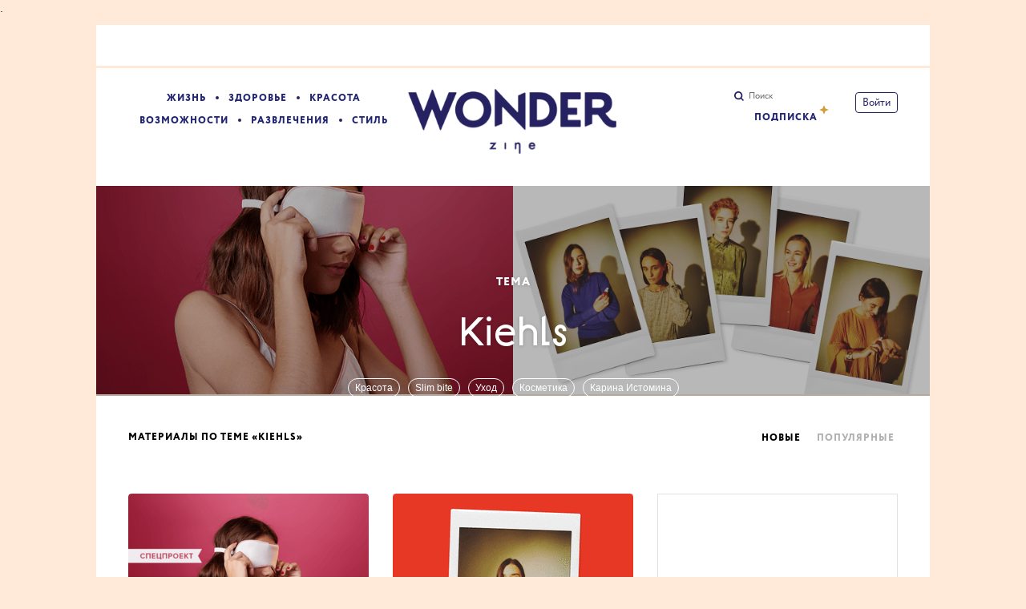

--- FILE ---
content_type: text/html; charset=utf-8
request_url: https://www.wonderzine.com/tags/Kiehls
body_size: 48251
content:
<!DOCTYPE html><html xmlns="http://www.w3.org/1999/xhtml" xmlns:og="http://ogp.me/ns#" xmlns:fb="http://ogp.me/ns/fb#"><head prefix="og: http://ogp.me/ns# fb: http://ogp.me/ns/fb# article: http://ogp.me/ns/article#"><meta charset="UTF-8"/>
<script type="text/javascript">window.NREUM||(NREUM={});NREUM.info={"beacon":"bam.eu01.nr-data.net","errorBeacon":"bam.eu01.nr-data.net","licenseKey":"NRJS-78923f4eeeb9214e963","applicationID":"287781646","transactionName":"JhpeRQoXXV4ASx0XWQIGH0IQF0Y=","queueTime":0,"applicationTime":104,"agent":""}</script>
<script type="text/javascript">(window.NREUM||(NREUM={})).init={privacy:{cookies_enabled:true},ajax:{deny_list:["bam.eu01.nr-data.net"]},feature_flags:["soft_nav"],distributed_tracing:{enabled:true}};(window.NREUM||(NREUM={})).loader_config={agentID:"322542312",accountID:"3352208",trustKey:"3352208",xpid:"VwUCU1RTABACXFZVDwABUlI=",licenseKey:"NRJS-78923f4eeeb9214e963",applicationID:"287781646",browserID:"322542312"};;/*! For license information please see nr-loader-spa-1.308.0.min.js.LICENSE.txt */
(()=>{var e,t,r={384:(e,t,r)=>{"use strict";r.d(t,{NT:()=>a,US:()=>u,Zm:()=>o,bQ:()=>d,dV:()=>c,pV:()=>l});var n=r(6154),i=r(1863),s=r(1910);const a={beacon:"bam.nr-data.net",errorBeacon:"bam.nr-data.net"};function o(){return n.gm.NREUM||(n.gm.NREUM={}),void 0===n.gm.newrelic&&(n.gm.newrelic=n.gm.NREUM),n.gm.NREUM}function c(){let e=o();return e.o||(e.o={ST:n.gm.setTimeout,SI:n.gm.setImmediate||n.gm.setInterval,CT:n.gm.clearTimeout,XHR:n.gm.XMLHttpRequest,REQ:n.gm.Request,EV:n.gm.Event,PR:n.gm.Promise,MO:n.gm.MutationObserver,FETCH:n.gm.fetch,WS:n.gm.WebSocket},(0,s.i)(...Object.values(e.o))),e}function d(e,t){let r=o();r.initializedAgents??={},t.initializedAt={ms:(0,i.t)(),date:new Date},r.initializedAgents[e]=t}function u(e,t){o()[e]=t}function l(){return function(){let e=o();const t=e.info||{};e.info={beacon:a.beacon,errorBeacon:a.errorBeacon,...t}}(),function(){let e=o();const t=e.init||{};e.init={...t}}(),c(),function(){let e=o();const t=e.loader_config||{};e.loader_config={...t}}(),o()}},782:(e,t,r)=>{"use strict";r.d(t,{T:()=>n});const n=r(860).K7.pageViewTiming},860:(e,t,r)=>{"use strict";r.d(t,{$J:()=>u,K7:()=>c,P3:()=>d,XX:()=>i,Yy:()=>o,df:()=>s,qY:()=>n,v4:()=>a});const n="events",i="jserrors",s="browser/blobs",a="rum",o="browser/logs",c={ajax:"ajax",genericEvents:"generic_events",jserrors:i,logging:"logging",metrics:"metrics",pageAction:"page_action",pageViewEvent:"page_view_event",pageViewTiming:"page_view_timing",sessionReplay:"session_replay",sessionTrace:"session_trace",softNav:"soft_navigations",spa:"spa"},d={[c.pageViewEvent]:1,[c.pageViewTiming]:2,[c.metrics]:3,[c.jserrors]:4,[c.spa]:5,[c.ajax]:6,[c.sessionTrace]:7,[c.softNav]:8,[c.sessionReplay]:9,[c.logging]:10,[c.genericEvents]:11},u={[c.pageViewEvent]:a,[c.pageViewTiming]:n,[c.ajax]:n,[c.spa]:n,[c.softNav]:n,[c.metrics]:i,[c.jserrors]:i,[c.sessionTrace]:s,[c.sessionReplay]:s,[c.logging]:o,[c.genericEvents]:"ins"}},944:(e,t,r)=>{"use strict";r.d(t,{R:()=>i});var n=r(3241);function i(e,t){"function"==typeof console.debug&&(console.debug("New Relic Warning: https://github.com/newrelic/newrelic-browser-agent/blob/main/docs/warning-codes.md#".concat(e),t),(0,n.W)({agentIdentifier:null,drained:null,type:"data",name:"warn",feature:"warn",data:{code:e,secondary:t}}))}},993:(e,t,r)=>{"use strict";r.d(t,{A$:()=>s,ET:()=>a,TZ:()=>o,p_:()=>i});var n=r(860);const i={ERROR:"ERROR",WARN:"WARN",INFO:"INFO",DEBUG:"DEBUG",TRACE:"TRACE"},s={OFF:0,ERROR:1,WARN:2,INFO:3,DEBUG:4,TRACE:5},a="log",o=n.K7.logging},1541:(e,t,r)=>{"use strict";r.d(t,{U:()=>i,f:()=>n});const n={MFE:"MFE",BA:"BA"};function i(e,t){if(2!==t?.harvestEndpointVersion)return{};const r=t.agentRef.runtime.appMetadata.agents[0].entityGuid;return e?{"source.id":e.id,"source.name":e.name,"source.type":e.type,"parent.id":e.parent?.id||r,"parent.type":e.parent?.type||n.BA}:{"entity.guid":r,appId:t.agentRef.info.applicationID}}},1687:(e,t,r)=>{"use strict";r.d(t,{Ak:()=>d,Ze:()=>h,x3:()=>u});var n=r(3241),i=r(7836),s=r(3606),a=r(860),o=r(2646);const c={};function d(e,t){const r={staged:!1,priority:a.P3[t]||0};l(e),c[e].get(t)||c[e].set(t,r)}function u(e,t){e&&c[e]&&(c[e].get(t)&&c[e].delete(t),p(e,t,!1),c[e].size&&f(e))}function l(e){if(!e)throw new Error("agentIdentifier required");c[e]||(c[e]=new Map)}function h(e="",t="feature",r=!1){if(l(e),!e||!c[e].get(t)||r)return p(e,t);c[e].get(t).staged=!0,f(e)}function f(e){const t=Array.from(c[e]);t.every(([e,t])=>t.staged)&&(t.sort((e,t)=>e[1].priority-t[1].priority),t.forEach(([t])=>{c[e].delete(t),p(e,t)}))}function p(e,t,r=!0){const a=e?i.ee.get(e):i.ee,c=s.i.handlers;if(!a.aborted&&a.backlog&&c){if((0,n.W)({agentIdentifier:e,type:"lifecycle",name:"drain",feature:t}),r){const e=a.backlog[t],r=c[t];if(r){for(let t=0;e&&t<e.length;++t)g(e[t],r);Object.entries(r).forEach(([e,t])=>{Object.values(t||{}).forEach(t=>{t[0]?.on&&t[0]?.context()instanceof o.y&&t[0].on(e,t[1])})})}}a.isolatedBacklog||delete c[t],a.backlog[t]=null,a.emit("drain-"+t,[])}}function g(e,t){var r=e[1];Object.values(t[r]||{}).forEach(t=>{var r=e[0];if(t[0]===r){var n=t[1],i=e[3],s=e[2];n.apply(i,s)}})}},1738:(e,t,r)=>{"use strict";r.d(t,{U:()=>f,Y:()=>h});var n=r(3241),i=r(9908),s=r(1863),a=r(944),o=r(5701),c=r(3969),d=r(8362),u=r(860),l=r(4261);function h(e,t,r,s){const h=s||r;!h||h[e]&&h[e]!==d.d.prototype[e]||(h[e]=function(){(0,i.p)(c.xV,["API/"+e+"/called"],void 0,u.K7.metrics,r.ee),(0,n.W)({agentIdentifier:r.agentIdentifier,drained:!!o.B?.[r.agentIdentifier],type:"data",name:"api",feature:l.Pl+e,data:{}});try{return t.apply(this,arguments)}catch(e){(0,a.R)(23,e)}})}function f(e,t,r,n,a){const o=e.info;null===r?delete o.jsAttributes[t]:o.jsAttributes[t]=r,(a||null===r)&&(0,i.p)(l.Pl+n,[(0,s.t)(),t,r],void 0,"session",e.ee)}},1741:(e,t,r)=>{"use strict";r.d(t,{W:()=>s});var n=r(944),i=r(4261);class s{#e(e,...t){if(this[e]!==s.prototype[e])return this[e](...t);(0,n.R)(35,e)}addPageAction(e,t){return this.#e(i.hG,e,t)}register(e){return this.#e(i.eY,e)}recordCustomEvent(e,t){return this.#e(i.fF,e,t)}setPageViewName(e,t){return this.#e(i.Fw,e,t)}setCustomAttribute(e,t,r){return this.#e(i.cD,e,t,r)}noticeError(e,t){return this.#e(i.o5,e,t)}setUserId(e,t=!1){return this.#e(i.Dl,e,t)}setApplicationVersion(e){return this.#e(i.nb,e)}setErrorHandler(e){return this.#e(i.bt,e)}addRelease(e,t){return this.#e(i.k6,e,t)}log(e,t){return this.#e(i.$9,e,t)}start(){return this.#e(i.d3)}finished(e){return this.#e(i.BL,e)}recordReplay(){return this.#e(i.CH)}pauseReplay(){return this.#e(i.Tb)}addToTrace(e){return this.#e(i.U2,e)}setCurrentRouteName(e){return this.#e(i.PA,e)}interaction(e){return this.#e(i.dT,e)}wrapLogger(e,t,r){return this.#e(i.Wb,e,t,r)}measure(e,t){return this.#e(i.V1,e,t)}consent(e){return this.#e(i.Pv,e)}}},1863:(e,t,r)=>{"use strict";function n(){return Math.floor(performance.now())}r.d(t,{t:()=>n})},1910:(e,t,r)=>{"use strict";r.d(t,{i:()=>s});var n=r(944);const i=new Map;function s(...e){return e.every(e=>{if(i.has(e))return i.get(e);const t="function"==typeof e?e.toString():"",r=t.includes("[native code]"),s=t.includes("nrWrapper");return r||s||(0,n.R)(64,e?.name||t),i.set(e,r),r})}},2555:(e,t,r)=>{"use strict";r.d(t,{D:()=>o,f:()=>a});var n=r(384),i=r(8122);const s={beacon:n.NT.beacon,errorBeacon:n.NT.errorBeacon,licenseKey:void 0,applicationID:void 0,sa:void 0,queueTime:void 0,applicationTime:void 0,ttGuid:void 0,user:void 0,account:void 0,product:void 0,extra:void 0,jsAttributes:{},userAttributes:void 0,atts:void 0,transactionName:void 0,tNamePlain:void 0};function a(e){try{return!!e.licenseKey&&!!e.errorBeacon&&!!e.applicationID}catch(e){return!1}}const o=e=>(0,i.a)(e,s)},2614:(e,t,r)=>{"use strict";r.d(t,{BB:()=>a,H3:()=>n,g:()=>d,iL:()=>c,tS:()=>o,uh:()=>i,wk:()=>s});const n="NRBA",i="SESSION",s=144e5,a=18e5,o={STARTED:"session-started",PAUSE:"session-pause",RESET:"session-reset",RESUME:"session-resume",UPDATE:"session-update"},c={SAME_TAB:"same-tab",CROSS_TAB:"cross-tab"},d={OFF:0,FULL:1,ERROR:2}},2646:(e,t,r)=>{"use strict";r.d(t,{y:()=>n});class n{constructor(e){this.contextId=e}}},2843:(e,t,r)=>{"use strict";r.d(t,{G:()=>s,u:()=>i});var n=r(3878);function i(e,t=!1,r,i){(0,n.DD)("visibilitychange",function(){if(t)return void("hidden"===document.visibilityState&&e());e(document.visibilityState)},r,i)}function s(e,t,r){(0,n.sp)("pagehide",e,t,r)}},3241:(e,t,r)=>{"use strict";r.d(t,{W:()=>s});var n=r(6154);const i="newrelic";function s(e={}){try{n.gm.dispatchEvent(new CustomEvent(i,{detail:e}))}catch(e){}}},3304:(e,t,r)=>{"use strict";r.d(t,{A:()=>s});var n=r(7836);const i=()=>{const e=new WeakSet;return(t,r)=>{if("object"==typeof r&&null!==r){if(e.has(r))return;e.add(r)}return r}};function s(e){try{return JSON.stringify(e,i())??""}catch(e){try{n.ee.emit("internal-error",[e])}catch(e){}return""}}},3333:(e,t,r)=>{"use strict";r.d(t,{$v:()=>u,TZ:()=>n,Xh:()=>c,Zp:()=>i,kd:()=>d,mq:()=>o,nf:()=>a,qN:()=>s});const n=r(860).K7.genericEvents,i=["auxclick","click","copy","keydown","paste","scrollend"],s=["focus","blur"],a=4,o=1e3,c=2e3,d=["PageAction","UserAction","BrowserPerformance"],u={RESOURCES:"experimental.resources",REGISTER:"register"}},3434:(e,t,r)=>{"use strict";r.d(t,{Jt:()=>s,YM:()=>d});var n=r(7836),i=r(5607);const s="nr@original:".concat(i.W),a=50;var o=Object.prototype.hasOwnProperty,c=!1;function d(e,t){return e||(e=n.ee),r.inPlace=function(e,t,n,i,s){n||(n="");const a="-"===n.charAt(0);for(let o=0;o<t.length;o++){const c=t[o],d=e[c];l(d)||(e[c]=r(d,a?c+n:n,i,c,s))}},r.flag=s,r;function r(t,r,n,c,d){return l(t)?t:(r||(r=""),nrWrapper[s]=t,function(e,t,r){if(Object.defineProperty&&Object.keys)try{return Object.keys(e).forEach(function(r){Object.defineProperty(t,r,{get:function(){return e[r]},set:function(t){return e[r]=t,t}})}),t}catch(e){u([e],r)}for(var n in e)o.call(e,n)&&(t[n]=e[n])}(t,nrWrapper,e),nrWrapper);function nrWrapper(){var s,o,l,h;let f;try{o=this,s=[...arguments],l="function"==typeof n?n(s,o):n||{}}catch(t){u([t,"",[s,o,c],l],e)}i(r+"start",[s,o,c],l,d);const p=performance.now();let g;try{return h=t.apply(o,s),g=performance.now(),h}catch(e){throw g=performance.now(),i(r+"err",[s,o,e],l,d),f=e,f}finally{const e=g-p,t={start:p,end:g,duration:e,isLongTask:e>=a,methodName:c,thrownError:f};t.isLongTask&&i("long-task",[t,o],l,d),i(r+"end",[s,o,h],l,d)}}}function i(r,n,i,s){if(!c||t){var a=c;c=!0;try{e.emit(r,n,i,t,s)}catch(t){u([t,r,n,i],e)}c=a}}}function u(e,t){t||(t=n.ee);try{t.emit("internal-error",e)}catch(e){}}function l(e){return!(e&&"function"==typeof e&&e.apply&&!e[s])}},3606:(e,t,r)=>{"use strict";r.d(t,{i:()=>s});var n=r(9908);s.on=a;var i=s.handlers={};function s(e,t,r,s){a(s||n.d,i,e,t,r)}function a(e,t,r,i,s){s||(s="feature"),e||(e=n.d);var a=t[s]=t[s]||{};(a[r]=a[r]||[]).push([e,i])}},3738:(e,t,r)=>{"use strict";r.d(t,{He:()=>i,Kp:()=>o,Lc:()=>d,Rz:()=>u,TZ:()=>n,bD:()=>s,d3:()=>a,jx:()=>l,sl:()=>h,uP:()=>c});const n=r(860).K7.sessionTrace,i="bstResource",s="resource",a="-start",o="-end",c="fn"+a,d="fn"+o,u="pushState",l=1e3,h=3e4},3785:(e,t,r)=>{"use strict";r.d(t,{R:()=>c,b:()=>d});var n=r(9908),i=r(1863),s=r(860),a=r(3969),o=r(993);function c(e,t,r={},c=o.p_.INFO,d=!0,u,l=(0,i.t)()){(0,n.p)(a.xV,["API/logging/".concat(c.toLowerCase(),"/called")],void 0,s.K7.metrics,e),(0,n.p)(o.ET,[l,t,r,c,d,u],void 0,s.K7.logging,e)}function d(e){return"string"==typeof e&&Object.values(o.p_).some(t=>t===e.toUpperCase().trim())}},3878:(e,t,r)=>{"use strict";function n(e,t){return{capture:e,passive:!1,signal:t}}function i(e,t,r=!1,i){window.addEventListener(e,t,n(r,i))}function s(e,t,r=!1,i){document.addEventListener(e,t,n(r,i))}r.d(t,{DD:()=>s,jT:()=>n,sp:()=>i})},3962:(e,t,r)=>{"use strict";r.d(t,{AM:()=>a,O2:()=>l,OV:()=>s,Qu:()=>h,TZ:()=>c,ih:()=>f,pP:()=>o,t1:()=>u,tC:()=>i,wD:()=>d});var n=r(860);const i=["click","keydown","submit"],s="popstate",a="api",o="initialPageLoad",c=n.K7.softNav,d=5e3,u=500,l={INITIAL_PAGE_LOAD:"",ROUTE_CHANGE:1,UNSPECIFIED:2},h={INTERACTION:1,AJAX:2,CUSTOM_END:3,CUSTOM_TRACER:4},f={IP:"in progress",PF:"pending finish",FIN:"finished",CAN:"cancelled"}},3969:(e,t,r)=>{"use strict";r.d(t,{TZ:()=>n,XG:()=>o,rs:()=>i,xV:()=>a,z_:()=>s});const n=r(860).K7.metrics,i="sm",s="cm",a="storeSupportabilityMetrics",o="storeEventMetrics"},4234:(e,t,r)=>{"use strict";r.d(t,{W:()=>s});var n=r(7836),i=r(1687);class s{constructor(e,t){this.agentIdentifier=e,this.ee=n.ee.get(e),this.featureName=t,this.blocked=!1}deregisterDrain(){(0,i.x3)(this.agentIdentifier,this.featureName)}}},4261:(e,t,r)=>{"use strict";r.d(t,{$9:()=>u,BL:()=>c,CH:()=>p,Dl:()=>R,Fw:()=>w,PA:()=>v,Pl:()=>n,Pv:()=>A,Tb:()=>h,U2:()=>a,V1:()=>E,Wb:()=>T,bt:()=>y,cD:()=>b,d3:()=>x,dT:()=>d,eY:()=>g,fF:()=>f,hG:()=>s,hw:()=>i,k6:()=>o,nb:()=>m,o5:()=>l});const n="api-",i=n+"ixn-",s="addPageAction",a="addToTrace",o="addRelease",c="finished",d="interaction",u="log",l="noticeError",h="pauseReplay",f="recordCustomEvent",p="recordReplay",g="register",m="setApplicationVersion",v="setCurrentRouteName",b="setCustomAttribute",y="setErrorHandler",w="setPageViewName",R="setUserId",x="start",T="wrapLogger",E="measure",A="consent"},5205:(e,t,r)=>{"use strict";r.d(t,{j:()=>S});var n=r(384),i=r(1741);var s=r(2555),a=r(3333);const o=e=>{if(!e||"string"!=typeof e)return!1;try{document.createDocumentFragment().querySelector(e)}catch{return!1}return!0};var c=r(2614),d=r(944),u=r(8122);const l="[data-nr-mask]",h=e=>(0,u.a)(e,(()=>{const e={feature_flags:[],experimental:{allow_registered_children:!1,resources:!1},mask_selector:"*",block_selector:"[data-nr-block]",mask_input_options:{color:!1,date:!1,"datetime-local":!1,email:!1,month:!1,number:!1,range:!1,search:!1,tel:!1,text:!1,time:!1,url:!1,week:!1,textarea:!1,select:!1,password:!0}};return{ajax:{deny_list:void 0,block_internal:!0,enabled:!0,autoStart:!0},api:{get allow_registered_children(){return e.feature_flags.includes(a.$v.REGISTER)||e.experimental.allow_registered_children},set allow_registered_children(t){e.experimental.allow_registered_children=t},duplicate_registered_data:!1},browser_consent_mode:{enabled:!1},distributed_tracing:{enabled:void 0,exclude_newrelic_header:void 0,cors_use_newrelic_header:void 0,cors_use_tracecontext_headers:void 0,allowed_origins:void 0},get feature_flags(){return e.feature_flags},set feature_flags(t){e.feature_flags=t},generic_events:{enabled:!0,autoStart:!0},harvest:{interval:30},jserrors:{enabled:!0,autoStart:!0},logging:{enabled:!0,autoStart:!0},metrics:{enabled:!0,autoStart:!0},obfuscate:void 0,page_action:{enabled:!0},page_view_event:{enabled:!0,autoStart:!0},page_view_timing:{enabled:!0,autoStart:!0},performance:{capture_marks:!1,capture_measures:!1,capture_detail:!0,resources:{get enabled(){return e.feature_flags.includes(a.$v.RESOURCES)||e.experimental.resources},set enabled(t){e.experimental.resources=t},asset_types:[],first_party_domains:[],ignore_newrelic:!0}},privacy:{cookies_enabled:!0},proxy:{assets:void 0,beacon:void 0},session:{expiresMs:c.wk,inactiveMs:c.BB},session_replay:{autoStart:!0,enabled:!1,preload:!1,sampling_rate:10,error_sampling_rate:100,collect_fonts:!1,inline_images:!1,fix_stylesheets:!0,mask_all_inputs:!0,get mask_text_selector(){return e.mask_selector},set mask_text_selector(t){o(t)?e.mask_selector="".concat(t,",").concat(l):""===t||null===t?e.mask_selector=l:(0,d.R)(5,t)},get block_class(){return"nr-block"},get ignore_class(){return"nr-ignore"},get mask_text_class(){return"nr-mask"},get block_selector(){return e.block_selector},set block_selector(t){o(t)?e.block_selector+=",".concat(t):""!==t&&(0,d.R)(6,t)},get mask_input_options(){return e.mask_input_options},set mask_input_options(t){t&&"object"==typeof t?e.mask_input_options={...t,password:!0}:(0,d.R)(7,t)}},session_trace:{enabled:!0,autoStart:!0},soft_navigations:{enabled:!0,autoStart:!0},spa:{enabled:!0,autoStart:!0},ssl:void 0,user_actions:{enabled:!0,elementAttributes:["id","className","tagName","type"]}}})());var f=r(6154),p=r(9324);let g=0;const m={buildEnv:p.F3,distMethod:p.Xs,version:p.xv,originTime:f.WN},v={consented:!1},b={appMetadata:{},get consented(){return this.session?.state?.consent||v.consented},set consented(e){v.consented=e},customTransaction:void 0,denyList:void 0,disabled:!1,harvester:void 0,isolatedBacklog:!1,isRecording:!1,loaderType:void 0,maxBytes:3e4,obfuscator:void 0,onerror:void 0,ptid:void 0,releaseIds:{},session:void 0,timeKeeper:void 0,registeredEntities:[],jsAttributesMetadata:{bytes:0},get harvestCount(){return++g}},y=e=>{const t=(0,u.a)(e,b),r=Object.keys(m).reduce((e,t)=>(e[t]={value:m[t],writable:!1,configurable:!0,enumerable:!0},e),{});return Object.defineProperties(t,r)};var w=r(5701);const R=e=>{const t=e.startsWith("http");e+="/",r.p=t?e:"https://"+e};var x=r(7836),T=r(3241);const E={accountID:void 0,trustKey:void 0,agentID:void 0,licenseKey:void 0,applicationID:void 0,xpid:void 0},A=e=>(0,u.a)(e,E),_=new Set;function S(e,t={},r,a){let{init:o,info:c,loader_config:d,runtime:u={},exposed:l=!0}=t;if(!c){const e=(0,n.pV)();o=e.init,c=e.info,d=e.loader_config}e.init=h(o||{}),e.loader_config=A(d||{}),c.jsAttributes??={},f.bv&&(c.jsAttributes.isWorker=!0),e.info=(0,s.D)(c);const p=e.init,g=[c.beacon,c.errorBeacon];_.has(e.agentIdentifier)||(p.proxy.assets&&(R(p.proxy.assets),g.push(p.proxy.assets)),p.proxy.beacon&&g.push(p.proxy.beacon),e.beacons=[...g],function(e){const t=(0,n.pV)();Object.getOwnPropertyNames(i.W.prototype).forEach(r=>{const n=i.W.prototype[r];if("function"!=typeof n||"constructor"===n)return;let s=t[r];e[r]&&!1!==e.exposed&&"micro-agent"!==e.runtime?.loaderType&&(t[r]=(...t)=>{const n=e[r](...t);return s?s(...t):n})})}(e),(0,n.US)("activatedFeatures",w.B)),u.denyList=[...p.ajax.deny_list||[],...p.ajax.block_internal?g:[]],u.ptid=e.agentIdentifier,u.loaderType=r,e.runtime=y(u),_.has(e.agentIdentifier)||(e.ee=x.ee.get(e.agentIdentifier),e.exposed=l,(0,T.W)({agentIdentifier:e.agentIdentifier,drained:!!w.B?.[e.agentIdentifier],type:"lifecycle",name:"initialize",feature:void 0,data:e.config})),_.add(e.agentIdentifier)}},5270:(e,t,r)=>{"use strict";r.d(t,{Aw:()=>a,SR:()=>s,rF:()=>o});var n=r(384),i=r(7767);function s(e){return!!(0,n.dV)().o.MO&&(0,i.V)(e)&&!0===e?.session_trace.enabled}function a(e){return!0===e?.session_replay.preload&&s(e)}function o(e,t){try{if("string"==typeof t?.type){if("password"===t.type.toLowerCase())return"*".repeat(e?.length||0);if(void 0!==t?.dataset?.nrUnmask||t?.classList?.contains("nr-unmask"))return e}}catch(e){}return"string"==typeof e?e.replace(/[\S]/g,"*"):"*".repeat(e?.length||0)}},5289:(e,t,r)=>{"use strict";r.d(t,{GG:()=>a,Qr:()=>c,sB:()=>o});var n=r(3878),i=r(6389);function s(){return"undefined"==typeof document||"complete"===document.readyState}function a(e,t){if(s())return e();const r=(0,i.J)(e),a=setInterval(()=>{s()&&(clearInterval(a),r())},500);(0,n.sp)("load",r,t)}function o(e){if(s())return e();(0,n.DD)("DOMContentLoaded",e)}function c(e){if(s())return e();(0,n.sp)("popstate",e)}},5607:(e,t,r)=>{"use strict";r.d(t,{W:()=>n});const n=(0,r(9566).bz)()},5701:(e,t,r)=>{"use strict";r.d(t,{B:()=>s,t:()=>a});var n=r(3241);const i=new Set,s={};function a(e,t){const r=t.agentIdentifier;s[r]??={},e&&"object"==typeof e&&(i.has(r)||(t.ee.emit("rumresp",[e]),s[r]=e,i.add(r),(0,n.W)({agentIdentifier:r,loaded:!0,drained:!0,type:"lifecycle",name:"load",feature:void 0,data:e})))}},6154:(e,t,r)=>{"use strict";r.d(t,{OF:()=>d,RI:()=>i,WN:()=>h,bv:()=>s,eN:()=>f,gm:()=>a,lR:()=>l,m:()=>c,mw:()=>o,sb:()=>u});var n=r(1863);const i="undefined"!=typeof window&&!!window.document,s="undefined"!=typeof WorkerGlobalScope&&("undefined"!=typeof self&&self instanceof WorkerGlobalScope&&self.navigator instanceof WorkerNavigator||"undefined"!=typeof globalThis&&globalThis instanceof WorkerGlobalScope&&globalThis.navigator instanceof WorkerNavigator),a=i?window:"undefined"!=typeof WorkerGlobalScope&&("undefined"!=typeof self&&self instanceof WorkerGlobalScope&&self||"undefined"!=typeof globalThis&&globalThis instanceof WorkerGlobalScope&&globalThis),o=Boolean("hidden"===a?.document?.visibilityState),c=""+a?.location,d=/iPad|iPhone|iPod/.test(a.navigator?.userAgent),u=d&&"undefined"==typeof SharedWorker,l=(()=>{const e=a.navigator?.userAgent?.match(/Firefox[/\s](\d+\.\d+)/);return Array.isArray(e)&&e.length>=2?+e[1]:0})(),h=Date.now()-(0,n.t)(),f=()=>"undefined"!=typeof PerformanceNavigationTiming&&a?.performance?.getEntriesByType("navigation")?.[0]?.responseStart},6344:(e,t,r)=>{"use strict";r.d(t,{BB:()=>u,Qb:()=>l,TZ:()=>i,Ug:()=>a,Vh:()=>s,_s:()=>o,bc:()=>d,yP:()=>c});var n=r(2614);const i=r(860).K7.sessionReplay,s="errorDuringReplay",a=.12,o={DomContentLoaded:0,Load:1,FullSnapshot:2,IncrementalSnapshot:3,Meta:4,Custom:5},c={[n.g.ERROR]:15e3,[n.g.FULL]:3e5,[n.g.OFF]:0},d={RESET:{message:"Session was reset",sm:"Reset"},IMPORT:{message:"Recorder failed to import",sm:"Import"},TOO_MANY:{message:"429: Too Many Requests",sm:"Too-Many"},TOO_BIG:{message:"Payload was too large",sm:"Too-Big"},CROSS_TAB:{message:"Session Entity was set to OFF on another tab",sm:"Cross-Tab"},ENTITLEMENTS:{message:"Session Replay is not allowed and will not be started",sm:"Entitlement"}},u=5e3,l={API:"api",RESUME:"resume",SWITCH_TO_FULL:"switchToFull",INITIALIZE:"initialize",PRELOAD:"preload"}},6389:(e,t,r)=>{"use strict";function n(e,t=500,r={}){const n=r?.leading||!1;let i;return(...r)=>{n&&void 0===i&&(e.apply(this,r),i=setTimeout(()=>{i=clearTimeout(i)},t)),n||(clearTimeout(i),i=setTimeout(()=>{e.apply(this,r)},t))}}function i(e){let t=!1;return(...r)=>{t||(t=!0,e.apply(this,r))}}r.d(t,{J:()=>i,s:()=>n})},6630:(e,t,r)=>{"use strict";r.d(t,{T:()=>n});const n=r(860).K7.pageViewEvent},6774:(e,t,r)=>{"use strict";r.d(t,{T:()=>n});const n=r(860).K7.jserrors},7295:(e,t,r)=>{"use strict";r.d(t,{Xv:()=>a,gX:()=>i,iW:()=>s});var n=[];function i(e){if(!e||s(e))return!1;if(0===n.length)return!0;if("*"===n[0].hostname)return!1;for(var t=0;t<n.length;t++){var r=n[t];if(r.hostname.test(e.hostname)&&r.pathname.test(e.pathname))return!1}return!0}function s(e){return void 0===e.hostname}function a(e){if(n=[],e&&e.length)for(var t=0;t<e.length;t++){let r=e[t];if(!r)continue;if("*"===r)return void(n=[{hostname:"*"}]);0===r.indexOf("http://")?r=r.substring(7):0===r.indexOf("https://")&&(r=r.substring(8));const i=r.indexOf("/");let s,a;i>0?(s=r.substring(0,i),a=r.substring(i)):(s=r,a="*");let[c]=s.split(":");n.push({hostname:o(c),pathname:o(a,!0)})}}function o(e,t=!1){const r=e.replace(/[.+?^${}()|[\]\\]/g,e=>"\\"+e).replace(/\*/g,".*?");return new RegExp((t?"^":"")+r+"$")}},7485:(e,t,r)=>{"use strict";r.d(t,{D:()=>i});var n=r(6154);function i(e){if(0===(e||"").indexOf("data:"))return{protocol:"data"};try{const t=new URL(e,location.href),r={port:t.port,hostname:t.hostname,pathname:t.pathname,search:t.search,protocol:t.protocol.slice(0,t.protocol.indexOf(":")),sameOrigin:t.protocol===n.gm?.location?.protocol&&t.host===n.gm?.location?.host};return r.port&&""!==r.port||("http:"===t.protocol&&(r.port="80"),"https:"===t.protocol&&(r.port="443")),r.pathname&&""!==r.pathname?r.pathname.startsWith("/")||(r.pathname="/".concat(r.pathname)):r.pathname="/",r}catch(e){return{}}}},7699:(e,t,r)=>{"use strict";r.d(t,{It:()=>s,KC:()=>o,No:()=>i,qh:()=>a});var n=r(860);const i=16e3,s=1e6,a="SESSION_ERROR",o={[n.K7.logging]:!0,[n.K7.genericEvents]:!1,[n.K7.jserrors]:!1,[n.K7.ajax]:!1}},7767:(e,t,r)=>{"use strict";r.d(t,{V:()=>i});var n=r(6154);const i=e=>n.RI&&!0===e?.privacy.cookies_enabled},7836:(e,t,r)=>{"use strict";r.d(t,{P:()=>o,ee:()=>c});var n=r(384),i=r(8990),s=r(2646),a=r(5607);const o="nr@context:".concat(a.W),c=function e(t,r){var n={},a={},u={},l=!1;try{l=16===r.length&&d.initializedAgents?.[r]?.runtime.isolatedBacklog}catch(e){}var h={on:p,addEventListener:p,removeEventListener:function(e,t){var r=n[e];if(!r)return;for(var i=0;i<r.length;i++)r[i]===t&&r.splice(i,1)},emit:function(e,r,n,i,s){!1!==s&&(s=!0);if(c.aborted&&!i)return;t&&s&&t.emit(e,r,n);var o=f(n);g(e).forEach(e=>{e.apply(o,r)});var d=v()[a[e]];d&&d.push([h,e,r,o]);return o},get:m,listeners:g,context:f,buffer:function(e,t){const r=v();if(t=t||"feature",h.aborted)return;Object.entries(e||{}).forEach(([e,n])=>{a[n]=t,t in r||(r[t]=[])})},abort:function(){h._aborted=!0,Object.keys(h.backlog).forEach(e=>{delete h.backlog[e]})},isBuffering:function(e){return!!v()[a[e]]},debugId:r,backlog:l?{}:t&&"object"==typeof t.backlog?t.backlog:{},isolatedBacklog:l};return Object.defineProperty(h,"aborted",{get:()=>{let e=h._aborted||!1;return e||(t&&(e=t.aborted),e)}}),h;function f(e){return e&&e instanceof s.y?e:e?(0,i.I)(e,o,()=>new s.y(o)):new s.y(o)}function p(e,t){n[e]=g(e).concat(t)}function g(e){return n[e]||[]}function m(t){return u[t]=u[t]||e(h,t)}function v(){return h.backlog}}(void 0,"globalEE"),d=(0,n.Zm)();d.ee||(d.ee=c)},8122:(e,t,r)=>{"use strict";r.d(t,{a:()=>i});var n=r(944);function i(e,t){try{if(!e||"object"!=typeof e)return(0,n.R)(3);if(!t||"object"!=typeof t)return(0,n.R)(4);const r=Object.create(Object.getPrototypeOf(t),Object.getOwnPropertyDescriptors(t)),s=0===Object.keys(r).length?e:r;for(let a in s)if(void 0!==e[a])try{if(null===e[a]){r[a]=null;continue}Array.isArray(e[a])&&Array.isArray(t[a])?r[a]=Array.from(new Set([...e[a],...t[a]])):"object"==typeof e[a]&&"object"==typeof t[a]?r[a]=i(e[a],t[a]):r[a]=e[a]}catch(e){r[a]||(0,n.R)(1,e)}return r}catch(e){(0,n.R)(2,e)}}},8139:(e,t,r)=>{"use strict";r.d(t,{u:()=>h});var n=r(7836),i=r(3434),s=r(8990),a=r(6154);const o={},c=a.gm.XMLHttpRequest,d="addEventListener",u="removeEventListener",l="nr@wrapped:".concat(n.P);function h(e){var t=function(e){return(e||n.ee).get("events")}(e);if(o[t.debugId]++)return t;o[t.debugId]=1;var r=(0,i.YM)(t,!0);function h(e){r.inPlace(e,[d,u],"-",p)}function p(e,t){return e[1]}return"getPrototypeOf"in Object&&(a.RI&&f(document,h),c&&f(c.prototype,h),f(a.gm,h)),t.on(d+"-start",function(e,t){var n=e[1];if(null!==n&&("function"==typeof n||"object"==typeof n)&&"newrelic"!==e[0]){var i=(0,s.I)(n,l,function(){var e={object:function(){if("function"!=typeof n.handleEvent)return;return n.handleEvent.apply(n,arguments)},function:n}[typeof n];return e?r(e,"fn-",null,e.name||"anonymous"):n});this.wrapped=e[1]=i}}),t.on(u+"-start",function(e){e[1]=this.wrapped||e[1]}),t}function f(e,t,...r){let n=e;for(;"object"==typeof n&&!Object.prototype.hasOwnProperty.call(n,d);)n=Object.getPrototypeOf(n);n&&t(n,...r)}},8362:(e,t,r)=>{"use strict";r.d(t,{d:()=>s});var n=r(9566),i=r(1741);class s extends i.W{agentIdentifier=(0,n.LA)(16)}},8374:(e,t,r)=>{r.nc=(()=>{try{return document?.currentScript?.nonce}catch(e){}return""})()},8990:(e,t,r)=>{"use strict";r.d(t,{I:()=>i});var n=Object.prototype.hasOwnProperty;function i(e,t,r){if(n.call(e,t))return e[t];var i=r();if(Object.defineProperty&&Object.keys)try{return Object.defineProperty(e,t,{value:i,writable:!0,enumerable:!1}),i}catch(e){}return e[t]=i,i}},9119:(e,t,r)=>{"use strict";r.d(t,{L:()=>s});var n=/([^?#]*)[^#]*(#[^?]*|$).*/,i=/([^?#]*)().*/;function s(e,t){return e?e.replace(t?n:i,"$1$2"):e}},9300:(e,t,r)=>{"use strict";r.d(t,{T:()=>n});const n=r(860).K7.ajax},9324:(e,t,r)=>{"use strict";r.d(t,{AJ:()=>a,F3:()=>i,Xs:()=>s,Yq:()=>o,xv:()=>n});const n="1.308.0",i="PROD",s="CDN",a="@newrelic/rrweb",o="1.0.1"},9566:(e,t,r)=>{"use strict";r.d(t,{LA:()=>o,ZF:()=>c,bz:()=>a,el:()=>d});var n=r(6154);const i="xxxxxxxx-xxxx-4xxx-yxxx-xxxxxxxxxxxx";function s(e,t){return e?15&e[t]:16*Math.random()|0}function a(){const e=n.gm?.crypto||n.gm?.msCrypto;let t,r=0;return e&&e.getRandomValues&&(t=e.getRandomValues(new Uint8Array(30))),i.split("").map(e=>"x"===e?s(t,r++).toString(16):"y"===e?(3&s()|8).toString(16):e).join("")}function o(e){const t=n.gm?.crypto||n.gm?.msCrypto;let r,i=0;t&&t.getRandomValues&&(r=t.getRandomValues(new Uint8Array(e)));const a=[];for(var o=0;o<e;o++)a.push(s(r,i++).toString(16));return a.join("")}function c(){return o(16)}function d(){return o(32)}},9908:(e,t,r)=>{"use strict";r.d(t,{d:()=>n,p:()=>i});var n=r(7836).ee.get("handle");function i(e,t,r,i,s){s?(s.buffer([e],i),s.emit(e,t,r)):(n.buffer([e],i),n.emit(e,t,r))}}},n={};function i(e){var t=n[e];if(void 0!==t)return t.exports;var s=n[e]={exports:{}};return r[e](s,s.exports,i),s.exports}i.m=r,i.d=(e,t)=>{for(var r in t)i.o(t,r)&&!i.o(e,r)&&Object.defineProperty(e,r,{enumerable:!0,get:t[r]})},i.f={},i.e=e=>Promise.all(Object.keys(i.f).reduce((t,r)=>(i.f[r](e,t),t),[])),i.u=e=>({212:"nr-spa-compressor",249:"nr-spa-recorder",478:"nr-spa"}[e]+"-1.308.0.min.js"),i.o=(e,t)=>Object.prototype.hasOwnProperty.call(e,t),e={},t="NRBA-1.308.0.PROD:",i.l=(r,n,s,a)=>{if(e[r])e[r].push(n);else{var o,c;if(void 0!==s)for(var d=document.getElementsByTagName("script"),u=0;u<d.length;u++){var l=d[u];if(l.getAttribute("src")==r||l.getAttribute("data-webpack")==t+s){o=l;break}}if(!o){c=!0;var h={478:"sha512-RSfSVnmHk59T/uIPbdSE0LPeqcEdF4/+XhfJdBuccH5rYMOEZDhFdtnh6X6nJk7hGpzHd9Ujhsy7lZEz/ORYCQ==",249:"sha512-ehJXhmntm85NSqW4MkhfQqmeKFulra3klDyY0OPDUE+sQ3GokHlPh1pmAzuNy//3j4ac6lzIbmXLvGQBMYmrkg==",212:"sha512-B9h4CR46ndKRgMBcK+j67uSR2RCnJfGefU+A7FrgR/k42ovXy5x/MAVFiSvFxuVeEk/pNLgvYGMp1cBSK/G6Fg=="};(o=document.createElement("script")).charset="utf-8",i.nc&&o.setAttribute("nonce",i.nc),o.setAttribute("data-webpack",t+s),o.src=r,0!==o.src.indexOf(window.location.origin+"/")&&(o.crossOrigin="anonymous"),h[a]&&(o.integrity=h[a])}e[r]=[n];var f=(t,n)=>{o.onerror=o.onload=null,clearTimeout(p);var i=e[r];if(delete e[r],o.parentNode&&o.parentNode.removeChild(o),i&&i.forEach(e=>e(n)),t)return t(n)},p=setTimeout(f.bind(null,void 0,{type:"timeout",target:o}),12e4);o.onerror=f.bind(null,o.onerror),o.onload=f.bind(null,o.onload),c&&document.head.appendChild(o)}},i.r=e=>{"undefined"!=typeof Symbol&&Symbol.toStringTag&&Object.defineProperty(e,Symbol.toStringTag,{value:"Module"}),Object.defineProperty(e,"__esModule",{value:!0})},i.p="https://js-agent.newrelic.com/",(()=>{var e={38:0,788:0};i.f.j=(t,r)=>{var n=i.o(e,t)?e[t]:void 0;if(0!==n)if(n)r.push(n[2]);else{var s=new Promise((r,i)=>n=e[t]=[r,i]);r.push(n[2]=s);var a=i.p+i.u(t),o=new Error;i.l(a,r=>{if(i.o(e,t)&&(0!==(n=e[t])&&(e[t]=void 0),n)){var s=r&&("load"===r.type?"missing":r.type),a=r&&r.target&&r.target.src;o.message="Loading chunk "+t+" failed: ("+s+": "+a+")",o.name="ChunkLoadError",o.type=s,o.request=a,n[1](o)}},"chunk-"+t,t)}};var t=(t,r)=>{var n,s,[a,o,c]=r,d=0;if(a.some(t=>0!==e[t])){for(n in o)i.o(o,n)&&(i.m[n]=o[n]);if(c)c(i)}for(t&&t(r);d<a.length;d++)s=a[d],i.o(e,s)&&e[s]&&e[s][0](),e[s]=0},r=self["webpackChunk:NRBA-1.308.0.PROD"]=self["webpackChunk:NRBA-1.308.0.PROD"]||[];r.forEach(t.bind(null,0)),r.push=t.bind(null,r.push.bind(r))})(),(()=>{"use strict";i(8374);var e=i(8362),t=i(860);const r=Object.values(t.K7);var n=i(5205);var s=i(9908),a=i(1863),o=i(4261),c=i(1738);var d=i(1687),u=i(4234),l=i(5289),h=i(6154),f=i(944),p=i(5270),g=i(7767),m=i(6389),v=i(7699);class b extends u.W{constructor(e,t){super(e.agentIdentifier,t),this.agentRef=e,this.abortHandler=void 0,this.featAggregate=void 0,this.loadedSuccessfully=void 0,this.onAggregateImported=new Promise(e=>{this.loadedSuccessfully=e}),this.deferred=Promise.resolve(),!1===e.init[this.featureName].autoStart?this.deferred=new Promise((t,r)=>{this.ee.on("manual-start-all",(0,m.J)(()=>{(0,d.Ak)(e.agentIdentifier,this.featureName),t()}))}):(0,d.Ak)(e.agentIdentifier,t)}importAggregator(e,t,r={}){if(this.featAggregate)return;const n=async()=>{let n;await this.deferred;try{if((0,g.V)(e.init)){const{setupAgentSession:t}=await i.e(478).then(i.bind(i,8766));n=t(e)}}catch(e){(0,f.R)(20,e),this.ee.emit("internal-error",[e]),(0,s.p)(v.qh,[e],void 0,this.featureName,this.ee)}try{if(!this.#t(this.featureName,n,e.init))return(0,d.Ze)(this.agentIdentifier,this.featureName),void this.loadedSuccessfully(!1);const{Aggregate:i}=await t();this.featAggregate=new i(e,r),e.runtime.harvester.initializedAggregates.push(this.featAggregate),this.loadedSuccessfully(!0)}catch(e){(0,f.R)(34,e),this.abortHandler?.(),(0,d.Ze)(this.agentIdentifier,this.featureName,!0),this.loadedSuccessfully(!1),this.ee&&this.ee.abort()}};h.RI?(0,l.GG)(()=>n(),!0):n()}#t(e,r,n){if(this.blocked)return!1;switch(e){case t.K7.sessionReplay:return(0,p.SR)(n)&&!!r;case t.K7.sessionTrace:return!!r;default:return!0}}}var y=i(6630),w=i(2614),R=i(3241);class x extends b{static featureName=y.T;constructor(e){var t;super(e,y.T),this.setupInspectionEvents(e.agentIdentifier),t=e,(0,c.Y)(o.Fw,function(e,r){"string"==typeof e&&("/"!==e.charAt(0)&&(e="/"+e),t.runtime.customTransaction=(r||"http://custom.transaction")+e,(0,s.p)(o.Pl+o.Fw,[(0,a.t)()],void 0,void 0,t.ee))},t),this.importAggregator(e,()=>i.e(478).then(i.bind(i,2467)))}setupInspectionEvents(e){const t=(t,r)=>{t&&(0,R.W)({agentIdentifier:e,timeStamp:t.timeStamp,loaded:"complete"===t.target.readyState,type:"window",name:r,data:t.target.location+""})};(0,l.sB)(e=>{t(e,"DOMContentLoaded")}),(0,l.GG)(e=>{t(e,"load")}),(0,l.Qr)(e=>{t(e,"navigate")}),this.ee.on(w.tS.UPDATE,(t,r)=>{(0,R.W)({agentIdentifier:e,type:"lifecycle",name:"session",data:r})})}}var T=i(384);class E extends e.d{constructor(e){var t;(super(),h.gm)?(this.features={},(0,T.bQ)(this.agentIdentifier,this),this.desiredFeatures=new Set(e.features||[]),this.desiredFeatures.add(x),(0,n.j)(this,e,e.loaderType||"agent"),t=this,(0,c.Y)(o.cD,function(e,r,n=!1){if("string"==typeof e){if(["string","number","boolean"].includes(typeof r)||null===r)return(0,c.U)(t,e,r,o.cD,n);(0,f.R)(40,typeof r)}else(0,f.R)(39,typeof e)},t),function(e){(0,c.Y)(o.Dl,function(t,r=!1){if("string"!=typeof t&&null!==t)return void(0,f.R)(41,typeof t);const n=e.info.jsAttributes["enduser.id"];r&&null!=n&&n!==t?(0,s.p)(o.Pl+"setUserIdAndResetSession",[t],void 0,"session",e.ee):(0,c.U)(e,"enduser.id",t,o.Dl,!0)},e)}(this),function(e){(0,c.Y)(o.nb,function(t){if("string"==typeof t||null===t)return(0,c.U)(e,"application.version",t,o.nb,!1);(0,f.R)(42,typeof t)},e)}(this),function(e){(0,c.Y)(o.d3,function(){e.ee.emit("manual-start-all")},e)}(this),function(e){(0,c.Y)(o.Pv,function(t=!0){if("boolean"==typeof t){if((0,s.p)(o.Pl+o.Pv,[t],void 0,"session",e.ee),e.runtime.consented=t,t){const t=e.features.page_view_event;t.onAggregateImported.then(e=>{const r=t.featAggregate;e&&!r.sentRum&&r.sendRum()})}}else(0,f.R)(65,typeof t)},e)}(this),this.run()):(0,f.R)(21)}get config(){return{info:this.info,init:this.init,loader_config:this.loader_config,runtime:this.runtime}}get api(){return this}run(){try{const e=function(e){const t={};return r.forEach(r=>{t[r]=!!e[r]?.enabled}),t}(this.init),n=[...this.desiredFeatures];n.sort((e,r)=>t.P3[e.featureName]-t.P3[r.featureName]),n.forEach(r=>{if(!e[r.featureName]&&r.featureName!==t.K7.pageViewEvent)return;if(r.featureName===t.K7.spa)return void(0,f.R)(67);const n=function(e){switch(e){case t.K7.ajax:return[t.K7.jserrors];case t.K7.sessionTrace:return[t.K7.ajax,t.K7.pageViewEvent];case t.K7.sessionReplay:return[t.K7.sessionTrace];case t.K7.pageViewTiming:return[t.K7.pageViewEvent];default:return[]}}(r.featureName).filter(e=>!(e in this.features));n.length>0&&(0,f.R)(36,{targetFeature:r.featureName,missingDependencies:n}),this.features[r.featureName]=new r(this)})}catch(e){(0,f.R)(22,e);for(const e in this.features)this.features[e].abortHandler?.();const t=(0,T.Zm)();delete t.initializedAgents[this.agentIdentifier]?.features,delete this.sharedAggregator;return t.ee.get(this.agentIdentifier).abort(),!1}}}var A=i(2843),_=i(782);class S extends b{static featureName=_.T;constructor(e){super(e,_.T),h.RI&&((0,A.u)(()=>(0,s.p)("docHidden",[(0,a.t)()],void 0,_.T,this.ee),!0),(0,A.G)(()=>(0,s.p)("winPagehide",[(0,a.t)()],void 0,_.T,this.ee)),this.importAggregator(e,()=>i.e(478).then(i.bind(i,9917))))}}var O=i(3969);class I extends b{static featureName=O.TZ;constructor(e){super(e,O.TZ),h.RI&&document.addEventListener("securitypolicyviolation",e=>{(0,s.p)(O.xV,["Generic/CSPViolation/Detected"],void 0,this.featureName,this.ee)}),this.importAggregator(e,()=>i.e(478).then(i.bind(i,6555)))}}var N=i(6774),P=i(3878),k=i(3304);class D{constructor(e,t,r,n,i){this.name="UncaughtError",this.message="string"==typeof e?e:(0,k.A)(e),this.sourceURL=t,this.line=r,this.column=n,this.__newrelic=i}}function C(e){return M(e)?e:new D(void 0!==e?.message?e.message:e,e?.filename||e?.sourceURL,e?.lineno||e?.line,e?.colno||e?.col,e?.__newrelic,e?.cause)}function j(e){const t="Unhandled Promise Rejection: ";if(!e?.reason)return;if(M(e.reason)){try{e.reason.message.startsWith(t)||(e.reason.message=t+e.reason.message)}catch(e){}return C(e.reason)}const r=C(e.reason);return(r.message||"").startsWith(t)||(r.message=t+r.message),r}function L(e){if(e.error instanceof SyntaxError&&!/:\d+$/.test(e.error.stack?.trim())){const t=new D(e.message,e.filename,e.lineno,e.colno,e.error.__newrelic,e.cause);return t.name=SyntaxError.name,t}return M(e.error)?e.error:C(e)}function M(e){return e instanceof Error&&!!e.stack}function H(e,r,n,i,o=(0,a.t)()){"string"==typeof e&&(e=new Error(e)),(0,s.p)("err",[e,o,!1,r,n.runtime.isRecording,void 0,i],void 0,t.K7.jserrors,n.ee),(0,s.p)("uaErr",[],void 0,t.K7.genericEvents,n.ee)}var B=i(1541),K=i(993),W=i(3785);function U(e,{customAttributes:t={},level:r=K.p_.INFO}={},n,i,s=(0,a.t)()){(0,W.R)(n.ee,e,t,r,!1,i,s)}function F(e,r,n,i,c=(0,a.t)()){(0,s.p)(o.Pl+o.hG,[c,e,r,i],void 0,t.K7.genericEvents,n.ee)}function V(e,r,n,i,c=(0,a.t)()){const{start:d,end:u,customAttributes:l}=r||{},h={customAttributes:l||{}};if("object"!=typeof h.customAttributes||"string"!=typeof e||0===e.length)return void(0,f.R)(57);const p=(e,t)=>null==e?t:"number"==typeof e?e:e instanceof PerformanceMark?e.startTime:Number.NaN;if(h.start=p(d,0),h.end=p(u,c),Number.isNaN(h.start)||Number.isNaN(h.end))(0,f.R)(57);else{if(h.duration=h.end-h.start,!(h.duration<0))return(0,s.p)(o.Pl+o.V1,[h,e,i],void 0,t.K7.genericEvents,n.ee),h;(0,f.R)(58)}}function G(e,r={},n,i,c=(0,a.t)()){(0,s.p)(o.Pl+o.fF,[c,e,r,i],void 0,t.K7.genericEvents,n.ee)}function z(e){(0,c.Y)(o.eY,function(t){return Y(e,t)},e)}function Y(e,r,n){(0,f.R)(54,"newrelic.register"),r||={},r.type=B.f.MFE,r.licenseKey||=e.info.licenseKey,r.blocked=!1,r.parent=n||{},Array.isArray(r.tags)||(r.tags=[]);const i={};r.tags.forEach(e=>{"name"!==e&&"id"!==e&&(i["source.".concat(e)]=!0)}),r.isolated??=!0;let o=()=>{};const c=e.runtime.registeredEntities;if(!r.isolated){const e=c.find(({metadata:{target:{id:e}}})=>e===r.id&&!r.isolated);if(e)return e}const d=e=>{r.blocked=!0,o=e};function u(e){return"string"==typeof e&&!!e.trim()&&e.trim().length<501||"number"==typeof e}e.init.api.allow_registered_children||d((0,m.J)(()=>(0,f.R)(55))),u(r.id)&&u(r.name)||d((0,m.J)(()=>(0,f.R)(48,r)));const l={addPageAction:(t,n={})=>g(F,[t,{...i,...n},e],r),deregister:()=>{d((0,m.J)(()=>(0,f.R)(68)))},log:(t,n={})=>g(U,[t,{...n,customAttributes:{...i,...n.customAttributes||{}}},e],r),measure:(t,n={})=>g(V,[t,{...n,customAttributes:{...i,...n.customAttributes||{}}},e],r),noticeError:(t,n={})=>g(H,[t,{...i,...n},e],r),register:(t={})=>g(Y,[e,t],l.metadata.target),recordCustomEvent:(t,n={})=>g(G,[t,{...i,...n},e],r),setApplicationVersion:e=>p("application.version",e),setCustomAttribute:(e,t)=>p(e,t),setUserId:e=>p("enduser.id",e),metadata:{customAttributes:i,target:r}},h=()=>(r.blocked&&o(),r.blocked);h()||c.push(l);const p=(e,t)=>{h()||(i[e]=t)},g=(r,n,i)=>{if(h())return;const o=(0,a.t)();(0,s.p)(O.xV,["API/register/".concat(r.name,"/called")],void 0,t.K7.metrics,e.ee);try{if(e.init.api.duplicate_registered_data&&"register"!==r.name){let e=n;if(n[1]instanceof Object){const t={"child.id":i.id,"child.type":i.type};e="customAttributes"in n[1]?[n[0],{...n[1],customAttributes:{...n[1].customAttributes,...t}},...n.slice(2)]:[n[0],{...n[1],...t},...n.slice(2)]}r(...e,void 0,o)}return r(...n,i,o)}catch(e){(0,f.R)(50,e)}};return l}class Z extends b{static featureName=N.T;constructor(e){var t;super(e,N.T),t=e,(0,c.Y)(o.o5,(e,r)=>H(e,r,t),t),function(e){(0,c.Y)(o.bt,function(t){e.runtime.onerror=t},e)}(e),function(e){let t=0;(0,c.Y)(o.k6,function(e,r){++t>10||(this.runtime.releaseIds[e.slice(-200)]=(""+r).slice(-200))},e)}(e),z(e);try{this.removeOnAbort=new AbortController}catch(e){}this.ee.on("internal-error",(t,r)=>{this.abortHandler&&(0,s.p)("ierr",[C(t),(0,a.t)(),!0,{},e.runtime.isRecording,r],void 0,this.featureName,this.ee)}),h.gm.addEventListener("unhandledrejection",t=>{this.abortHandler&&(0,s.p)("err",[j(t),(0,a.t)(),!1,{unhandledPromiseRejection:1},e.runtime.isRecording],void 0,this.featureName,this.ee)},(0,P.jT)(!1,this.removeOnAbort?.signal)),h.gm.addEventListener("error",t=>{this.abortHandler&&(0,s.p)("err",[L(t),(0,a.t)(),!1,{},e.runtime.isRecording],void 0,this.featureName,this.ee)},(0,P.jT)(!1,this.removeOnAbort?.signal)),this.abortHandler=this.#r,this.importAggregator(e,()=>i.e(478).then(i.bind(i,2176)))}#r(){this.removeOnAbort?.abort(),this.abortHandler=void 0}}var q=i(8990);let X=1;function J(e){const t=typeof e;return!e||"object"!==t&&"function"!==t?-1:e===h.gm?0:(0,q.I)(e,"nr@id",function(){return X++})}function Q(e){if("string"==typeof e&&e.length)return e.length;if("object"==typeof e){if("undefined"!=typeof ArrayBuffer&&e instanceof ArrayBuffer&&e.byteLength)return e.byteLength;if("undefined"!=typeof Blob&&e instanceof Blob&&e.size)return e.size;if(!("undefined"!=typeof FormData&&e instanceof FormData))try{return(0,k.A)(e).length}catch(e){return}}}var ee=i(8139),te=i(7836),re=i(3434);const ne={},ie=["open","send"];function se(e){var t=e||te.ee;const r=function(e){return(e||te.ee).get("xhr")}(t);if(void 0===h.gm.XMLHttpRequest)return r;if(ne[r.debugId]++)return r;ne[r.debugId]=1,(0,ee.u)(t);var n=(0,re.YM)(r),i=h.gm.XMLHttpRequest,s=h.gm.MutationObserver,a=h.gm.Promise,o=h.gm.setInterval,c="readystatechange",d=["onload","onerror","onabort","onloadstart","onloadend","onprogress","ontimeout"],u=[],l=h.gm.XMLHttpRequest=function(e){const t=new i(e),s=r.context(t);try{r.emit("new-xhr",[t],s),t.addEventListener(c,(a=s,function(){var e=this;e.readyState>3&&!a.resolved&&(a.resolved=!0,r.emit("xhr-resolved",[],e)),n.inPlace(e,d,"fn-",y)}),(0,P.jT)(!1))}catch(e){(0,f.R)(15,e);try{r.emit("internal-error",[e])}catch(e){}}var a;return t};function p(e,t){n.inPlace(t,["onreadystatechange"],"fn-",y)}if(function(e,t){for(var r in e)t[r]=e[r]}(i,l),l.prototype=i.prototype,n.inPlace(l.prototype,ie,"-xhr-",y),r.on("send-xhr-start",function(e,t){p(e,t),function(e){u.push(e),s&&(g?g.then(b):o?o(b):(m=-m,v.data=m))}(t)}),r.on("open-xhr-start",p),s){var g=a&&a.resolve();if(!o&&!a){var m=1,v=document.createTextNode(m);new s(b).observe(v,{characterData:!0})}}else t.on("fn-end",function(e){e[0]&&e[0].type===c||b()});function b(){for(var e=0;e<u.length;e++)p(0,u[e]);u.length&&(u=[])}function y(e,t){return t}return r}var ae="fetch-",oe=ae+"body-",ce=["arrayBuffer","blob","json","text","formData"],de=h.gm.Request,ue=h.gm.Response,le="prototype";const he={};function fe(e){const t=function(e){return(e||te.ee).get("fetch")}(e);if(!(de&&ue&&h.gm.fetch))return t;if(he[t.debugId]++)return t;function r(e,r,n){var i=e[r];"function"==typeof i&&(e[r]=function(){var e,r=[...arguments],s={};t.emit(n+"before-start",[r],s),s[te.P]&&s[te.P].dt&&(e=s[te.P].dt);var a=i.apply(this,r);return t.emit(n+"start",[r,e],a),a.then(function(e){return t.emit(n+"end",[null,e],a),e},function(e){throw t.emit(n+"end",[e],a),e})})}return he[t.debugId]=1,ce.forEach(e=>{r(de[le],e,oe),r(ue[le],e,oe)}),r(h.gm,"fetch",ae),t.on(ae+"end",function(e,r){var n=this;if(r){var i=r.headers.get("content-length");null!==i&&(n.rxSize=i),t.emit(ae+"done",[null,r],n)}else t.emit(ae+"done",[e],n)}),t}var pe=i(7485),ge=i(9566);class me{constructor(e){this.agentRef=e}generateTracePayload(e){const t=this.agentRef.loader_config;if(!this.shouldGenerateTrace(e)||!t)return null;var r=(t.accountID||"").toString()||null,n=(t.agentID||"").toString()||null,i=(t.trustKey||"").toString()||null;if(!r||!n)return null;var s=(0,ge.ZF)(),a=(0,ge.el)(),o=Date.now(),c={spanId:s,traceId:a,timestamp:o};return(e.sameOrigin||this.isAllowedOrigin(e)&&this.useTraceContextHeadersForCors())&&(c.traceContextParentHeader=this.generateTraceContextParentHeader(s,a),c.traceContextStateHeader=this.generateTraceContextStateHeader(s,o,r,n,i)),(e.sameOrigin&&!this.excludeNewrelicHeader()||!e.sameOrigin&&this.isAllowedOrigin(e)&&this.useNewrelicHeaderForCors())&&(c.newrelicHeader=this.generateTraceHeader(s,a,o,r,n,i)),c}generateTraceContextParentHeader(e,t){return"00-"+t+"-"+e+"-01"}generateTraceContextStateHeader(e,t,r,n,i){return i+"@nr=0-1-"+r+"-"+n+"-"+e+"----"+t}generateTraceHeader(e,t,r,n,i,s){if(!("function"==typeof h.gm?.btoa))return null;var a={v:[0,1],d:{ty:"Browser",ac:n,ap:i,id:e,tr:t,ti:r}};return s&&n!==s&&(a.d.tk=s),btoa((0,k.A)(a))}shouldGenerateTrace(e){return this.agentRef.init?.distributed_tracing?.enabled&&this.isAllowedOrigin(e)}isAllowedOrigin(e){var t=!1;const r=this.agentRef.init?.distributed_tracing;if(e.sameOrigin)t=!0;else if(r?.allowed_origins instanceof Array)for(var n=0;n<r.allowed_origins.length;n++){var i=(0,pe.D)(r.allowed_origins[n]);if(e.hostname===i.hostname&&e.protocol===i.protocol&&e.port===i.port){t=!0;break}}return t}excludeNewrelicHeader(){var e=this.agentRef.init?.distributed_tracing;return!!e&&!!e.exclude_newrelic_header}useNewrelicHeaderForCors(){var e=this.agentRef.init?.distributed_tracing;return!!e&&!1!==e.cors_use_newrelic_header}useTraceContextHeadersForCors(){var e=this.agentRef.init?.distributed_tracing;return!!e&&!!e.cors_use_tracecontext_headers}}var ve=i(9300),be=i(7295);function ye(e){return"string"==typeof e?e:e instanceof(0,T.dV)().o.REQ?e.url:h.gm?.URL&&e instanceof URL?e.href:void 0}var we=["load","error","abort","timeout"],Re=we.length,xe=(0,T.dV)().o.REQ,Te=(0,T.dV)().o.XHR;const Ee="X-NewRelic-App-Data";class Ae extends b{static featureName=ve.T;constructor(e){super(e,ve.T),this.dt=new me(e),this.handler=(e,t,r,n)=>(0,s.p)(e,t,r,n,this.ee);try{const e={xmlhttprequest:"xhr",fetch:"fetch",beacon:"beacon"};h.gm?.performance?.getEntriesByType("resource").forEach(r=>{if(r.initiatorType in e&&0!==r.responseStatus){const n={status:r.responseStatus},i={rxSize:r.transferSize,duration:Math.floor(r.duration),cbTime:0};_e(n,r.name),this.handler("xhr",[n,i,r.startTime,r.responseEnd,e[r.initiatorType]],void 0,t.K7.ajax)}})}catch(e){}fe(this.ee),se(this.ee),function(e,r,n,i){function o(e){var t=this;t.totalCbs=0,t.called=0,t.cbTime=0,t.end=T,t.ended=!1,t.xhrGuids={},t.lastSize=null,t.loadCaptureCalled=!1,t.params=this.params||{},t.metrics=this.metrics||{},t.latestLongtaskEnd=0,e.addEventListener("load",function(r){E(t,e)},(0,P.jT)(!1)),h.lR||e.addEventListener("progress",function(e){t.lastSize=e.loaded},(0,P.jT)(!1))}function c(e){this.params={method:e[0]},_e(this,e[1]),this.metrics={}}function d(t,r){e.loader_config.xpid&&this.sameOrigin&&r.setRequestHeader("X-NewRelic-ID",e.loader_config.xpid);var n=i.generateTracePayload(this.parsedOrigin);if(n){var s=!1;n.newrelicHeader&&(r.setRequestHeader("newrelic",n.newrelicHeader),s=!0),n.traceContextParentHeader&&(r.setRequestHeader("traceparent",n.traceContextParentHeader),n.traceContextStateHeader&&r.setRequestHeader("tracestate",n.traceContextStateHeader),s=!0),s&&(this.dt=n)}}function u(e,t){var n=this.metrics,i=e[0],s=this;if(n&&i){var o=Q(i);o&&(n.txSize=o)}this.startTime=(0,a.t)(),this.body=i,this.listener=function(e){try{"abort"!==e.type||s.loadCaptureCalled||(s.params.aborted=!0),("load"!==e.type||s.called===s.totalCbs&&(s.onloadCalled||"function"!=typeof t.onload)&&"function"==typeof s.end)&&s.end(t)}catch(e){try{r.emit("internal-error",[e])}catch(e){}}};for(var c=0;c<Re;c++)t.addEventListener(we[c],this.listener,(0,P.jT)(!1))}function l(e,t,r){this.cbTime+=e,t?this.onloadCalled=!0:this.called+=1,this.called!==this.totalCbs||!this.onloadCalled&&"function"==typeof r.onload||"function"!=typeof this.end||this.end(r)}function f(e,t){var r=""+J(e)+!!t;this.xhrGuids&&!this.xhrGuids[r]&&(this.xhrGuids[r]=!0,this.totalCbs+=1)}function p(e,t){var r=""+J(e)+!!t;this.xhrGuids&&this.xhrGuids[r]&&(delete this.xhrGuids[r],this.totalCbs-=1)}function g(){this.endTime=(0,a.t)()}function m(e,t){t instanceof Te&&"load"===e[0]&&r.emit("xhr-load-added",[e[1],e[2]],t)}function v(e,t){t instanceof Te&&"load"===e[0]&&r.emit("xhr-load-removed",[e[1],e[2]],t)}function b(e,t,r){t instanceof Te&&("onload"===r&&(this.onload=!0),("load"===(e[0]&&e[0].type)||this.onload)&&(this.xhrCbStart=(0,a.t)()))}function y(e,t){this.xhrCbStart&&r.emit("xhr-cb-time",[(0,a.t)()-this.xhrCbStart,this.onload,t],t)}function w(e){var t,r=e[1]||{};if("string"==typeof e[0]?0===(t=e[0]).length&&h.RI&&(t=""+h.gm.location.href):e[0]&&e[0].url?t=e[0].url:h.gm?.URL&&e[0]&&e[0]instanceof URL?t=e[0].href:"function"==typeof e[0].toString&&(t=e[0].toString()),"string"==typeof t&&0!==t.length){t&&(this.parsedOrigin=(0,pe.D)(t),this.sameOrigin=this.parsedOrigin.sameOrigin);var n=i.generateTracePayload(this.parsedOrigin);if(n&&(n.newrelicHeader||n.traceContextParentHeader))if(e[0]&&e[0].headers)o(e[0].headers,n)&&(this.dt=n);else{var s={};for(var a in r)s[a]=r[a];s.headers=new Headers(r.headers||{}),o(s.headers,n)&&(this.dt=n),e.length>1?e[1]=s:e.push(s)}}function o(e,t){var r=!1;return t.newrelicHeader&&(e.set("newrelic",t.newrelicHeader),r=!0),t.traceContextParentHeader&&(e.set("traceparent",t.traceContextParentHeader),t.traceContextStateHeader&&e.set("tracestate",t.traceContextStateHeader),r=!0),r}}function R(e,t){this.params={},this.metrics={},this.startTime=(0,a.t)(),this.dt=t,e.length>=1&&(this.target=e[0]),e.length>=2&&(this.opts=e[1]);var r=this.opts||{},n=this.target;_e(this,ye(n));var i=(""+(n&&n instanceof xe&&n.method||r.method||"GET")).toUpperCase();this.params.method=i,this.body=r.body,this.txSize=Q(r.body)||0}function x(e,r){if(this.endTime=(0,a.t)(),this.params||(this.params={}),(0,be.iW)(this.params))return;let i;this.params.status=r?r.status:0,"string"==typeof this.rxSize&&this.rxSize.length>0&&(i=+this.rxSize);const s={txSize:this.txSize,rxSize:i,duration:(0,a.t)()-this.startTime};n("xhr",[this.params,s,this.startTime,this.endTime,"fetch"],this,t.K7.ajax)}function T(e){const r=this.params,i=this.metrics;if(!this.ended){this.ended=!0;for(let t=0;t<Re;t++)e.removeEventListener(we[t],this.listener,!1);r.aborted||(0,be.iW)(r)||(i.duration=(0,a.t)()-this.startTime,this.loadCaptureCalled||4!==e.readyState?null==r.status&&(r.status=0):E(this,e),i.cbTime=this.cbTime,n("xhr",[r,i,this.startTime,this.endTime,"xhr"],this,t.K7.ajax))}}function E(e,n){e.params.status=n.status;var i=function(e,t){var r=e.responseType;return"json"===r&&null!==t?t:"arraybuffer"===r||"blob"===r||"json"===r?Q(e.response):"text"===r||""===r||void 0===r?Q(e.responseText):void 0}(n,e.lastSize);if(i&&(e.metrics.rxSize=i),e.sameOrigin&&n.getAllResponseHeaders().indexOf(Ee)>=0){var a=n.getResponseHeader(Ee);a&&((0,s.p)(O.rs,["Ajax/CrossApplicationTracing/Header/Seen"],void 0,t.K7.metrics,r),e.params.cat=a.split(", ").pop())}e.loadCaptureCalled=!0}r.on("new-xhr",o),r.on("open-xhr-start",c),r.on("open-xhr-end",d),r.on("send-xhr-start",u),r.on("xhr-cb-time",l),r.on("xhr-load-added",f),r.on("xhr-load-removed",p),r.on("xhr-resolved",g),r.on("addEventListener-end",m),r.on("removeEventListener-end",v),r.on("fn-end",y),r.on("fetch-before-start",w),r.on("fetch-start",R),r.on("fn-start",b),r.on("fetch-done",x)}(e,this.ee,this.handler,this.dt),this.importAggregator(e,()=>i.e(478).then(i.bind(i,3845)))}}function _e(e,t){var r=(0,pe.D)(t),n=e.params||e;n.hostname=r.hostname,n.port=r.port,n.protocol=r.protocol,n.host=r.hostname+":"+r.port,n.pathname=r.pathname,e.parsedOrigin=r,e.sameOrigin=r.sameOrigin}const Se={},Oe=["pushState","replaceState"];function Ie(e){const t=function(e){return(e||te.ee).get("history")}(e);return!h.RI||Se[t.debugId]++||(Se[t.debugId]=1,(0,re.YM)(t).inPlace(window.history,Oe,"-")),t}var Ne=i(3738);function Pe(e){(0,c.Y)(o.BL,function(r=Date.now()){const n=r-h.WN;n<0&&(0,f.R)(62,r),(0,s.p)(O.XG,[o.BL,{time:n}],void 0,t.K7.metrics,e.ee),e.addToTrace({name:o.BL,start:r,origin:"nr"}),(0,s.p)(o.Pl+o.hG,[n,o.BL],void 0,t.K7.genericEvents,e.ee)},e)}const{He:ke,bD:De,d3:Ce,Kp:je,TZ:Le,Lc:Me,uP:He,Rz:Be}=Ne;class Ke extends b{static featureName=Le;constructor(e){var r;super(e,Le),r=e,(0,c.Y)(o.U2,function(e){if(!(e&&"object"==typeof e&&e.name&&e.start))return;const n={n:e.name,s:e.start-h.WN,e:(e.end||e.start)-h.WN,o:e.origin||"",t:"api"};n.s<0||n.e<0||n.e<n.s?(0,f.R)(61,{start:n.s,end:n.e}):(0,s.p)("bstApi",[n],void 0,t.K7.sessionTrace,r.ee)},r),Pe(e);if(!(0,g.V)(e.init))return void this.deregisterDrain();const n=this.ee;let d;Ie(n),this.eventsEE=(0,ee.u)(n),this.eventsEE.on(He,function(e,t){this.bstStart=(0,a.t)()}),this.eventsEE.on(Me,function(e,r){(0,s.p)("bst",[e[0],r,this.bstStart,(0,a.t)()],void 0,t.K7.sessionTrace,n)}),n.on(Be+Ce,function(e){this.time=(0,a.t)(),this.startPath=location.pathname+location.hash}),n.on(Be+je,function(e){(0,s.p)("bstHist",[location.pathname+location.hash,this.startPath,this.time],void 0,t.K7.sessionTrace,n)});try{d=new PerformanceObserver(e=>{const r=e.getEntries();(0,s.p)(ke,[r],void 0,t.K7.sessionTrace,n)}),d.observe({type:De,buffered:!0})}catch(e){}this.importAggregator(e,()=>i.e(478).then(i.bind(i,6974)),{resourceObserver:d})}}var We=i(6344);class Ue extends b{static featureName=We.TZ;#n;recorder;constructor(e){var r;let n;super(e,We.TZ),r=e,(0,c.Y)(o.CH,function(){(0,s.p)(o.CH,[],void 0,t.K7.sessionReplay,r.ee)},r),function(e){(0,c.Y)(o.Tb,function(){(0,s.p)(o.Tb,[],void 0,t.K7.sessionReplay,e.ee)},e)}(e);try{n=JSON.parse(localStorage.getItem("".concat(w.H3,"_").concat(w.uh)))}catch(e){}(0,p.SR)(e.init)&&this.ee.on(o.CH,()=>this.#i()),this.#s(n)&&this.importRecorder().then(e=>{e.startRecording(We.Qb.PRELOAD,n?.sessionReplayMode)}),this.importAggregator(this.agentRef,()=>i.e(478).then(i.bind(i,6167)),this),this.ee.on("err",e=>{this.blocked||this.agentRef.runtime.isRecording&&(this.errorNoticed=!0,(0,s.p)(We.Vh,[e],void 0,this.featureName,this.ee))})}#s(e){return e&&(e.sessionReplayMode===w.g.FULL||e.sessionReplayMode===w.g.ERROR)||(0,p.Aw)(this.agentRef.init)}importRecorder(){return this.recorder?Promise.resolve(this.recorder):(this.#n??=Promise.all([i.e(478),i.e(249)]).then(i.bind(i,4866)).then(({Recorder:e})=>(this.recorder=new e(this),this.recorder)).catch(e=>{throw this.ee.emit("internal-error",[e]),this.blocked=!0,e}),this.#n)}#i(){this.blocked||(this.featAggregate?this.featAggregate.mode!==w.g.FULL&&this.featAggregate.initializeRecording(w.g.FULL,!0,We.Qb.API):this.importRecorder().then(()=>{this.recorder.startRecording(We.Qb.API,w.g.FULL)}))}}var Fe=i(3962);class Ve extends b{static featureName=Fe.TZ;constructor(e){if(super(e,Fe.TZ),function(e){const r=e.ee.get("tracer");function n(){}(0,c.Y)(o.dT,function(e){return(new n).get("object"==typeof e?e:{})},e);const i=n.prototype={createTracer:function(n,i){var o={},c=this,d="function"==typeof i;return(0,s.p)(O.xV,["API/createTracer/called"],void 0,t.K7.metrics,e.ee),function(){if(r.emit((d?"":"no-")+"fn-start",[(0,a.t)(),c,d],o),d)try{return i.apply(this,arguments)}catch(e){const t="string"==typeof e?new Error(e):e;throw r.emit("fn-err",[arguments,this,t],o),t}finally{r.emit("fn-end",[(0,a.t)()],o)}}}};["actionText","setName","setAttribute","save","ignore","onEnd","getContext","end","get"].forEach(r=>{c.Y.apply(this,[r,function(){return(0,s.p)(o.hw+r,[performance.now(),...arguments],this,t.K7.softNav,e.ee),this},e,i])}),(0,c.Y)(o.PA,function(){(0,s.p)(o.hw+"routeName",[performance.now(),...arguments],void 0,t.K7.softNav,e.ee)},e)}(e),!h.RI||!(0,T.dV)().o.MO)return;const r=Ie(this.ee);try{this.removeOnAbort=new AbortController}catch(e){}Fe.tC.forEach(e=>{(0,P.sp)(e,e=>{l(e)},!0,this.removeOnAbort?.signal)});const n=()=>(0,s.p)("newURL",[(0,a.t)(),""+window.location],void 0,this.featureName,this.ee);r.on("pushState-end",n),r.on("replaceState-end",n),(0,P.sp)(Fe.OV,e=>{l(e),(0,s.p)("newURL",[e.timeStamp,""+window.location],void 0,this.featureName,this.ee)},!0,this.removeOnAbort?.signal);let d=!1;const u=new((0,T.dV)().o.MO)((e,t)=>{d||(d=!0,requestAnimationFrame(()=>{(0,s.p)("newDom",[(0,a.t)()],void 0,this.featureName,this.ee),d=!1}))}),l=(0,m.s)(e=>{"loading"!==document.readyState&&((0,s.p)("newUIEvent",[e],void 0,this.featureName,this.ee),u.observe(document.body,{attributes:!0,childList:!0,subtree:!0,characterData:!0}))},100,{leading:!0});this.abortHandler=function(){this.removeOnAbort?.abort(),u.disconnect(),this.abortHandler=void 0},this.importAggregator(e,()=>i.e(478).then(i.bind(i,4393)),{domObserver:u})}}var Ge=i(3333),ze=i(9119);const Ye={},Ze=new Set;function qe(e){return"string"==typeof e?{type:"string",size:(new TextEncoder).encode(e).length}:e instanceof ArrayBuffer?{type:"ArrayBuffer",size:e.byteLength}:e instanceof Blob?{type:"Blob",size:e.size}:e instanceof DataView?{type:"DataView",size:e.byteLength}:ArrayBuffer.isView(e)?{type:"TypedArray",size:e.byteLength}:{type:"unknown",size:0}}class Xe{constructor(e,t){this.timestamp=(0,a.t)(),this.currentUrl=(0,ze.L)(window.location.href),this.socketId=(0,ge.LA)(8),this.requestedUrl=(0,ze.L)(e),this.requestedProtocols=Array.isArray(t)?t.join(","):t||"",this.openedAt=void 0,this.protocol=void 0,this.extensions=void 0,this.binaryType=void 0,this.messageOrigin=void 0,this.messageCount=0,this.messageBytes=0,this.messageBytesMin=0,this.messageBytesMax=0,this.messageTypes=void 0,this.sendCount=0,this.sendBytes=0,this.sendBytesMin=0,this.sendBytesMax=0,this.sendTypes=void 0,this.closedAt=void 0,this.closeCode=void 0,this.closeReason="unknown",this.closeWasClean=void 0,this.connectedDuration=0,this.hasErrors=void 0}}class $e extends b{static featureName=Ge.TZ;constructor(e){super(e,Ge.TZ);const r=e.init.feature_flags.includes("websockets"),n=[e.init.page_action.enabled,e.init.performance.capture_marks,e.init.performance.capture_measures,e.init.performance.resources.enabled,e.init.user_actions.enabled,r];var d;let u,l;if(d=e,(0,c.Y)(o.hG,(e,t)=>F(e,t,d),d),function(e){(0,c.Y)(o.fF,(t,r)=>G(t,r,e),e)}(e),Pe(e),z(e),function(e){(0,c.Y)(o.V1,(t,r)=>V(t,r,e),e)}(e),r&&(l=function(e){if(!(0,T.dV)().o.WS)return e;const t=e.get("websockets");if(Ye[t.debugId]++)return t;Ye[t.debugId]=1,(0,A.G)(()=>{const e=(0,a.t)();Ze.forEach(r=>{r.nrData.closedAt=e,r.nrData.closeCode=1001,r.nrData.closeReason="Page navigating away",r.nrData.closeWasClean=!1,r.nrData.openedAt&&(r.nrData.connectedDuration=e-r.nrData.openedAt),t.emit("ws",[r.nrData],r)})});class r extends WebSocket{static name="WebSocket";static toString(){return"function WebSocket() { [native code] }"}toString(){return"[object WebSocket]"}get[Symbol.toStringTag](){return r.name}#a(e){(e.__newrelic??={}).socketId=this.nrData.socketId,this.nrData.hasErrors??=!0}constructor(...e){super(...e),this.nrData=new Xe(e[0],e[1]),this.addEventListener("open",()=>{this.nrData.openedAt=(0,a.t)(),["protocol","extensions","binaryType"].forEach(e=>{this.nrData[e]=this[e]}),Ze.add(this)}),this.addEventListener("message",e=>{const{type:t,size:r}=qe(e.data);this.nrData.messageOrigin??=(0,ze.L)(e.origin),this.nrData.messageCount++,this.nrData.messageBytes+=r,this.nrData.messageBytesMin=Math.min(this.nrData.messageBytesMin||1/0,r),this.nrData.messageBytesMax=Math.max(this.nrData.messageBytesMax,r),(this.nrData.messageTypes??"").includes(t)||(this.nrData.messageTypes=this.nrData.messageTypes?"".concat(this.nrData.messageTypes,",").concat(t):t)}),this.addEventListener("close",e=>{this.nrData.closedAt=(0,a.t)(),this.nrData.closeCode=e.code,e.reason&&(this.nrData.closeReason=e.reason),this.nrData.closeWasClean=e.wasClean,this.nrData.connectedDuration=this.nrData.closedAt-this.nrData.openedAt,Ze.delete(this),t.emit("ws",[this.nrData],this)})}addEventListener(e,t,...r){const n=this,i="function"==typeof t?function(...e){try{return t.apply(this,e)}catch(e){throw n.#a(e),e}}:t?.handleEvent?{handleEvent:function(...e){try{return t.handleEvent.apply(t,e)}catch(e){throw n.#a(e),e}}}:t;return super.addEventListener(e,i,...r)}send(e){if(this.readyState===WebSocket.OPEN){const{type:t,size:r}=qe(e);this.nrData.sendCount++,this.nrData.sendBytes+=r,this.nrData.sendBytesMin=Math.min(this.nrData.sendBytesMin||1/0,r),this.nrData.sendBytesMax=Math.max(this.nrData.sendBytesMax,r),(this.nrData.sendTypes??"").includes(t)||(this.nrData.sendTypes=this.nrData.sendTypes?"".concat(this.nrData.sendTypes,",").concat(t):t)}try{return super.send(e)}catch(e){throw this.#a(e),e}}close(...e){try{super.close(...e)}catch(e){throw this.#a(e),e}}}return h.gm.WebSocket=r,t}(this.ee)),h.RI){if(fe(this.ee),se(this.ee),u=Ie(this.ee),e.init.user_actions.enabled){function f(t){const r=(0,pe.D)(t);return e.beacons.includes(r.hostname+":"+r.port)}function p(){u.emit("navChange")}Ge.Zp.forEach(e=>(0,P.sp)(e,e=>(0,s.p)("ua",[e],void 0,this.featureName,this.ee),!0)),Ge.qN.forEach(e=>{const t=(0,m.s)(e=>{(0,s.p)("ua",[e],void 0,this.featureName,this.ee)},500,{leading:!0});(0,P.sp)(e,t)}),h.gm.addEventListener("error",()=>{(0,s.p)("uaErr",[],void 0,t.K7.genericEvents,this.ee)},(0,P.jT)(!1,this.removeOnAbort?.signal)),this.ee.on("open-xhr-start",(e,r)=>{f(e[1])||r.addEventListener("readystatechange",()=>{2===r.readyState&&(0,s.p)("uaXhr",[],void 0,t.K7.genericEvents,this.ee)})}),this.ee.on("fetch-start",e=>{e.length>=1&&!f(ye(e[0]))&&(0,s.p)("uaXhr",[],void 0,t.K7.genericEvents,this.ee)}),u.on("pushState-end",p),u.on("replaceState-end",p),window.addEventListener("hashchange",p,(0,P.jT)(!0,this.removeOnAbort?.signal)),window.addEventListener("popstate",p,(0,P.jT)(!0,this.removeOnAbort?.signal))}if(e.init.performance.resources.enabled&&h.gm.PerformanceObserver?.supportedEntryTypes.includes("resource")){new PerformanceObserver(e=>{e.getEntries().forEach(e=>{(0,s.p)("browserPerformance.resource",[e],void 0,this.featureName,this.ee)})}).observe({type:"resource",buffered:!0})}}r&&l.on("ws",e=>{(0,s.p)("ws-complete",[e],void 0,this.featureName,this.ee)});try{this.removeOnAbort=new AbortController}catch(g){}this.abortHandler=()=>{this.removeOnAbort?.abort(),this.abortHandler=void 0},n.some(e=>e)?this.importAggregator(e,()=>i.e(478).then(i.bind(i,8019))):this.deregisterDrain()}}var Je=i(2646);const Qe=new Map;function et(e,t,r,n,i=!0){if("object"!=typeof t||!t||"string"!=typeof r||!r||"function"!=typeof t[r])return(0,f.R)(29);const s=function(e){return(e||te.ee).get("logger")}(e),a=(0,re.YM)(s),o=new Je.y(te.P);o.level=n.level,o.customAttributes=n.customAttributes,o.autoCaptured=i;const c=t[r]?.[re.Jt]||t[r];return Qe.set(c,o),a.inPlace(t,[r],"wrap-logger-",()=>Qe.get(c)),s}var tt=i(1910);class rt extends b{static featureName=K.TZ;constructor(e){var t;super(e,K.TZ),t=e,(0,c.Y)(o.$9,(e,r)=>U(e,r,t),t),function(e){(0,c.Y)(o.Wb,(t,r,{customAttributes:n={},level:i=K.p_.INFO}={})=>{et(e.ee,t,r,{customAttributes:n,level:i},!1)},e)}(e),z(e);const r=this.ee;["log","error","warn","info","debug","trace"].forEach(e=>{(0,tt.i)(h.gm.console[e]),et(r,h.gm.console,e,{level:"log"===e?"info":e})}),this.ee.on("wrap-logger-end",function([e]){const{level:t,customAttributes:n,autoCaptured:i}=this;(0,W.R)(r,e,n,t,i)}),this.importAggregator(e,()=>i.e(478).then(i.bind(i,5288)))}}new E({features:[Ae,x,S,Ke,Ue,I,Z,$e,rt,Ve],loaderType:"spa"})})()})();</script><link rel="shortcut icon" href="https://lamcdn.net/www.wonderzine.com/gui/favicon-198b025b74fc67a864df23d011ddfb8fd5f6358aa16cc5aca3b57e755a4a3514.ico" /><link rel="apple-touch-icon" href="https://lamcdn.net/www.wonderzine.com/gui/apple-touch-icon-90db2513bf44ff583306216a33f219ef8d7c9041c01b6d46ba83f0c6618782c4.png"/><meta name="viewport" content="width=1024"><title>Kiehls — Wonderzine</title><meta property="fb:app_id" content="144132812440293" />
<meta property="og:description" content="Все статьи по теме «Kiehls» на Wonderzine" />
<meta property="og:image" content="https://lamcdn.net/www.wonderzine.com/gui/og-image-488c5632d968d190d1ab13d00e65ed1a80268d416ed3285f8d1d761ee5cde6f2.jpg" />
<meta property="og:site_name" content="Wonderzine" />
<meta property="og:title" content="Kiehls" />
<meta property="og:type" content="website" />
<meta property="og:url" content="https://www.wonderzine.com/tags/Kiehls" />
<meta name="description" content="Все статьи Wonderzine с тегом «Kiehls». Читать новые материалы про Kiehls на сайте"/><meta name="csrf-param" content="authenticity_token" />
<meta name="csrf-token" content="WBkYeaVpT3VnukFJH+/lBN4T7QYYuJ3nZAxmEFkLbg7r/HFS6nde9tmY+aX19bKQEhRiTkyZye3KOKjjc67ZnQ==" /><link rel="stylesheet" media="all" href="https://lamcdn.net/www.wonderzine.com/gui/application-159291ce45851de25d8ed283fa603418aff9df5ec2e530d5a0f8adc0418492a2.css" /><script type="text/javascript">var LAM = {CurrentUser: {"logged_in":false},CurrentCity: {"id":1,"name":"Москва","in_name":"Москве"},GeoCity: {"id":1,"name":"Москва","in_name":"Москве","permalink":"moscow","country_name":"Россия","country_english_name":"Russia","country_code":"RU"},Components: {},Apps: {},Applications: {},Utils: {},Observer: {},Debug: function() { if (window.console) console.log(arguments); },DustGlobals: {lazy_img: },WidgetsContent: {  }};</script><script>LAM.Config = {CLIENT_TYPE: "desktop",APP_NAME: 'Wonderzine',GRID_AUTH: true,LOGGED_IN: false,FB_APP_ID: '144132812440293',FBAUTH_SESSION_PATH: '/session.json?connect=fb',FBAUTH_RETURN_TO: null,VKButtons: [],DOMAIN_NAME: 'https://www.wonderzine.com',USERNAME_SYMBOLS: /^[a-zA-Z0-9-_]*$/,BUTTON_DISABLE_ON_PROCESSING: true,UPLOADER_IMAGE_PATH: '/uploaded_images',Z_IMG_BASE64: '[data-uri]',PAYWALL_SUBSCRIBED: false};</script><script src="https://lamcdn.net/www.wonderzine.com/gui/application-9d5c8cd77c738e6bfce7b65ffc3c06b7e480ae29c1b35dd2d78e76f2126e2ef6.js"></script><script type="text/javascript">var I18n = I18n || {};I18n.defaultLocale = 'ru';I18n.locale = 'ru';/* Init dust context */var dustContext = dust.makeBase(dust.handlers || {}).push(LAM.DustGlobals);var WTF = {FB_APP_ID: LAM.Config.FB_APP_ID,onItemRender: LAM.Config.WTF_onItemRender,onBroadcastRender: LAM.Config.WTF_onBroadcastRender};</script><script data-ad-client="ca-pub-4932399522347634" async src="https://pagead2.googlesyndication.com/pagead/js/adsbygoogle.js"></script>
<meta name="google-site-verification" content="BGL1Tiwr8iVDcztpLT26Du76pLgswVpPsD9NwLyiS-c" />
<meta name="pmail-verification" content="7b8aa75fa308063835f354aba6799348">

<!-- START Global site tag (gtag.js) - Google Analytics -->
<script async src="https://www.googletagmanager.com/gtag/js?id=UA-2116764-36"></script>
<script>
  window.dataLayer = window.dataLayer || [];
  function gtag() { dataLayer.push(arguments); }
  gtag('js', new Date());

  gtag('config', 'UA-2116764-36', { 'optimize_id': 'GTM-P5WH644' });
</script>
<!-- END Global site tag (gtag.js) - Google Analytics -->


<!-- Anti-flicker snippet (recommended)  - Google Analytics -->
<style>
  .async-hide {
    opacity: 0 !important
  }
</style>
<script>(function (a, s, y, n, c, h, i, d, e) {
    s.className += ' ' + y; h.start = 1 * new Date;
    h.end = i = function () { s.className = s.className.replace(RegExp(' ?' + y), '') };
    (a[n] = a[n] || []).hide = h; setTimeout(function () { i(); h.end = null }, c); h.timeout = c;
  })(window, document.documentElement, 'async-hide', 'dataLayer', 4000,
    { 'GTM-P5WH644': true });</script>
<!--OVER Anti-flicker snippet - Google Analytics -->


<!-- START Yandex Metrika tracking code -->
<script type="text/javascript">
  (function (d, w, c) {
    (w[c] = w[c] || []).push(function () {
      try {
        w.yaCounter21364705 = new Ya.Metrika({
          id: 21364705,
          webvisor: false,
          clickmap: true,
          trackLinks: true
        });
      } catch (e) { }
    });

    var n = d.getElementsByTagName("script")[0],
      s = d.createElement("script"),
      f = function () { n.parentNode.insertBefore(s, n); };
    s.type = "text/javascript";
    s.async = true;
    s.src = (d.location.protocol == "https:" ? "https:" : "http:") + "//mc.yandex.ru/metrika/watch.js";

    if (w.opera == "[object Opera]") {
      d.addEventListener("DOMContentLoaded", f, false);
    } else { f(); }
  })(document, window, "yandex_metrika_callbacks");
</script>
<noscript>
  <div><img src="//mc.yandex.ru/watch/21364705" style="position:absolute; left:-9999px;" alt="" /></div>
</noscript>
<!-- END Yandex Metrika tracking code -->

<!-- START HEADER BIDDING WONDERZINE Desktop-->
<script async="" src="https://yandex.ru/ads/system/header-bidding.js"></script>
<script>
var adfoxBiddersMap = {
  "myTarget": "808046",
  "betweenDigital": "890130",
  "buzzoola": "1315118",
  "astralab": "1696542",
  "videonow": "1591235"
};
var adUnits = [
//верхняя перетяжка desktop
{
  "code": "adfox_149814990417757352",
  "codeType":"combo",
  "bids": [
    {
      "bidder": "myTarget",
      "params": {
      "placementId": "954246"
      }
    },
    {
      "bidder": "betweenDigital",
      "params": {
      "placementId": "4423589"
      }
    }
  ],
  "sizes":
            [
                [
                    300,
                    100
                ],
                [
                    320,
                    50
                ],
                [
                    320,
                    100
                ],
                [
                    300,
                    50
                ]
            ]
},
//боковой баннер desktop
{
  "code": "adfox_149492677993798234",
  "codeType":"combo",
  "bids": [
    {
      "bidder": "myTarget",
      "params": {
      "placementId": "954248"
      }
    },
    {
      "bidder": "betweenDigital",
      "params": {
      "placementId": "4423590"
      }
    }
  ],
  "sizes":
            [
                [
                    300,
                    500
                ],
                [
                    300,
                    600
                ],
                [
                    240,
                    400
                ],
                [
                    300,
                    300
                ]
            ]
 },
//inread первый баннер desktop
{
  "code": "adfox_in_read_1",
  "codeType":"combo",
  "bids": [
    {
      "bidder": "buzzoola",
      "params": {
      "placementId": "1215502"
      }
    },
    {
      "bidder": "astralab",
      "params": {
      "placementId": "615da5783b1b03e1a530ff54"
      }
    },
    {
      "bidder": "videonow",
      "params": {
      "placementId": "5394333"
      }
    }
  ],
  "sizes":
            [
                [
                    640,
                    480
                ],
                [
                    0,
                    0
                ]
            ]
 },
 //мобилка статьи под обложкой поста
 {
  "code": "adfox_149814993283345639",
  "codeType":"combo",
  "bids": [
    {
      "bidder": "myTarget",
      "params": {
      "placementId": "954250"
      }
    },
    {
      "bidder": "betweenDigital",
      "params": {
      "placementId": "4423622"
      }
    }
  ],
  "sizes":
            [
                [
                    300,
                    300
                ],
                [
                    320,
                    250
                ],
                [
                    300,
                    250
                ],
                [
                    0,
                    0
                ]
            ]
 },
//мобилка статьи под завершением поста
 {
  "code": "adfox_150875691330999173",
  "codeType":"combo",
  "bids": [
    {
      "bidder": "myTarget",
      "params": {
      "placementId": "954252"
      }
    },
    {
      "bidder": "betweenDigital",
      "params": {
      "placementId": "4423623"
      }
    }
  ],
  "sizes":
            [
                [
                    300,
                    300
                ],
                [
                    320,
                    250
                ],
                [
                    300,
                    250
                ],
                [
                    0,
                    0
                ]
            ]
 },
// мобильный баннер в контенте
 {
  "code": "adfox_in_read_first",
  "codeType":"combo",
  "bids": [
    {
      "bidder": "myTarget",
      "params": {
      "placementId": "954016"
      }
    },
    {
      "bidder": "betweenDigital",
      "params": {
      "placementId": "4423624"
      }
    },
    {
      "bidder": "buzzoola",
      "params": {
      "placementId": "89628"
      }
    },
    {
      "bidder": "astralab",
      "params": {
      "placementId": "615da5a53b1b03e1a530ff62"
      }
    },
    {
      "bidder": "videonow",
      "params": {
      "placementId": "5395718"
      }
    }
  ],
  "sizes":
            [
                [
                    300,
                    300
                ],
                [
                    320,
                    250
                ],
                [
                    320,
                    240
                ],
                [
                    0,
                    0
                ]
            ]
 },
// мобильный баннер в контенте 2
 {
  "code": "adfox_in_read_all_1",
  "codeType":"combo",
  "bids": [
    {
      "bidder": "myTarget",
      "params": {
      "placementId": "954456"
      }
    },
    {
      "bidder": "betweenDigital",
      "params": {
      "placementId": "4424190"
      }
    },
    {
      "bidder": "buzzoola",
      "params": {
      "placementId": "89623"
      }
    },
    {
      "bidder": "astralab",
      "params": {
      "placementId": "615e97cb3b1b03e1a53100fa"
      }
    },
    {
      "bidder": "videonow",
      "params": {
      "placementId": "5396857"
      }
    }
  ],
  "sizes":
            [
                [
                    300,
                    300
                ],
                [
                    320,
                    250
                ],
                [
                    320,
                    240
                ],
                [
                    0,
                    0
                ]
            ]
 }
];
var userTimeout = 1000;
window.YaHeaderBiddingSettings = {
    biddersMap: adfoxBiddersMap,
    adUnits: adUnits,
    timeout: userTimeout
};
</script>
<!-- END HEADER BIDDING WONDERZINE Desktop-->

<!-- START yaContextCb lib -->
<script>window.yaContextCb = window.yaContextCb || []</script>
<script src="https://yandex.ru/ads/system/context.js" async></script>
<!-- END yaContextCb lib -->


<!-- START JS for AdFox initialisation -->
<script>
  var AdFoxPlaceParams = [],
    adfoxDomain = undefined;

//  if (LAM.GeoCity) {
//    if (LAM.GeoCity.country_english_name == 'Ukraine') {
//      adfoxDomain = 'ads.adfox.me';
//    }
//  }

  function setAdFoxCustomDomain(index) {
      delete AdFoxPlaceParams[index].params.customDomain;
  }

  function initAllAdFoxAds() {
    if (!isInReadInited) {
      initDesktopInReadNew();
    }

    if (AdFoxPlaceParams.length) {
      for (var i = 0; i < AdFoxPlaceParams.length; i++) {
        let currentBanner = AdFoxPlaceParams[i];
        setAdFoxCustomDomain(i);

        currentBanner.params.params["puid14"] = isArticleAboutCOVID;

        if (puid && i == 0) {
          currentBanner.params.params["puid12"] = puid;
        }

        window.yaContextCb.push(()=>{
          Ya.adfoxCode[currentBanner.method](currentBanner.params, currentBanner.options)
        });
      }
      AdFoxPlaceParams = [];
    }
  }

  function getBannerIndex(id) {
    var index = undefined;

    for (var i = 0; i < AdFoxPlaceParams.length; i++) {
      if (AdFoxPlaceParams[i].params.containerId == id) {
        index = i;
      }
    }

    return index;
  }

  function initBannerByid(id) {
    var index =  getBannerIndex(id);
    let banner = AdFoxPlaceParams[index];

    if (index != undefined) {
      setAdFoxCustomDomain(index);

      AdFoxPlaceParams[index].params.params["puid14"] = isArticleAboutCOVID;

      if (puid) {
        AdFoxPlaceParams[index].params.params['puid12'] = puid;
      }

      window.yaContextCb.push(()=>{
        Ya.adfoxCode[banner.method](banner.params, banner.options)
      });
      AdFoxPlaceParams.splice(index, 1);
    }
  }

  function AdFoxTopBannerInit() {
    if (AdFoxPlaceParams.length == 0) {
      return false;
    }

    var index;

    if (LAM.Config.CLIENT_TYPE == 'mobile' || LAM.Config.CLIENT_TYPE == 'tablet') {
      initBannerByid('adfox_15373609375666506');
    } else {
      initBannerByid('adfox_149814990417757352');
    }
  }

  function AdFoxSecondBannerInit() {
    if (LAM.Config.CLIENT_TYPE == 'mobile' || LAM.Config.CLIENT_TYPE == 'tablet') {
      initBannerByid('adfox_15369326722433679');
      initBannerByid('adfox_149814993283345639');
    }
  }

  function AdFoxRightBannerInit() {
    // console.log("AdFoxRightBannerInit");
    if (AdFoxPlaceParams.length == 0) {
      return false;
    }

    initBannerByid('adfox_1498214315581946');
  }

</script>
<!-- END JS for AdFox initialisation -->

<!-- START Get AdFox User ID -->
<script>
  var isInReadInited = false,
    ls,
    puid,
    isArticleAboutCOVID = false;
  $(document).on('ready', function () {
    ls = localStorage;
    puid = undefined;

    if (ls) {
      puid = ls.getItem('adfoxCustomPuid');
    }

    if (LAM.Post && LAM.Post.tags.indexOf('Коронавирус') != -1) {
      isArticleAboutCOVID = true;
    }

    AdFoxTopBannerInit();
  });
</script>
<!-- END Get AdFox User ID -->.<meta name="referrer" content="no-referrer-when-downgrade">

<!-- START Buzzoola Init -->
<script type="text/javascript">
  (function (w, d) {
    var c = d.createElement("script");
    c.src = "https://tube.buzzoola.com/new/build/buzzlibrary.js";
    c.type = "text/javascript";
    c.async = !0;
    var f = function () {
      var p = d.getElementsByTagName("script")[0];
      p.parentNode.insertBefore(c, p);
    };
      "[object Opera]" == w.opera ? d.addEventListener("DOMContentLoaded", f, !1) : f();
    })(window, document);
</script>
<!-- END Buzzoola Init -->

<style>
  .buzzplayer-container:not(:empty) { max-width: 620px !important; margin-top: 20px; margin-bottom: 30px; }
</style>
<!-- END Buzzoola Player Targeting -->

<meta name="google-site-verification" content="alZXTmPk-0XMbDNcw27VtmEKLzAKF4UJvFUAy4NiKMc" />

<style>.instagram-media { position: static !important }</style>

<style>
  .post-cover_4.post-cover_4-style_1 .cover-content .article-title .flow {
    line-height: 12px;
  }

  .g-item-post.superfeature .cover-content .article-title .flow {
    line-height: 12px;
  }
</style>



<!-- START change style of FB button-share in share-buttons-bar -->
<style>
  .share-buttons-bar .button-fb-native{
    background: #1877f2 !important;
  }
  .share-buttons-bar .button-fb-native_hover{
  background: #186cda !important;
  }
</style>
<script>
  window.addEventListener("load", function(){
    if(!document.querySelector("body").classList.contains("mobile")){
      setTimeout(function(){
        Array.from(document.querySelectorAll(".button-fb-native span")).forEach(function(element){
          element.addEventListener("mouseover", function(){
            Array.from(document.querySelectorAll(".button-fb-native")).forEach(function(elem){
              elem.classList.add("button-fb-native_hover");
            });
          });
          element.addEventListener("mouseout", function(){
            Array.from(document.querySelectorAll(".button-fb-native")).forEach(function(elem){
              elem.classList.remove("button-fb-native_hover");
            });
          });
        });
      },1000);
    }
  });
</script>
<!-- END change style of FB button-share in share-buttons-bar -->
<script type="text/javascript">var AUTH = {mobile: false,client_id: 'a82ab9138daf10f81e625fc6f208bbadddb86baf798c331e96380f5a94752ef1',redirect_url: 'https://www.wonderzine.com',provider_login: 'https://www.wonderzine.com/auth/lookatmedia',use_ssl: true,hide_close_button: false,with_provider: true,space: 'wonderzine'};</script></head><body class="narrow-window   tags show"><svg display="none" width="0" height="0" version="1.1" xmlns="http://www.w3.org/2000/svg" xmlns:xlink="http://www.w3.org/1999/xlink">&#13;<defs>&#13;<symbol id="icon_star" viewbox="0 0 620 620">&#13;<title>Star</title>&#13;<polygon fill="#D29D39" points="310,11.13 222.12,222.8 11.13,310 222.79,397.89 310,608.87 397.47,398.15 608.87,310 397.89,222.79 "></polygon>&#13;</symbol>&#13;<symbol id="icon_views" viewbox="0 0 14 10">&#13;<title>Views</title>&#13;<path fill-rule="evenodd" clip-rule="evenodd" d="M7,10c-2.7,0-5.5-2.6-7-5c1.5-2.4,4.3-5,7-5c2.7,0,5.5,2.7,7,5 C12.5,7.4,9.7,10,7,10z M7,2C5.3,2,4,3.3,4,5c0,1.7,1.3,3,3,3c1.7,0,3-1.3,3-3C10,3.3,8.6,2,7,2z M7,6C6.4,6,6,5.6,6,5 c0-0.6,0.4-1,1-1s1,0.4,1,1C8,5.6,7.6,6,7,6z"></path>&#13;</symbol>&#13;<symbol id="icon_plus" viewbox="0 0 17 17">&#13;<title>+</title>&#13;<g id="Page-1" stroke="none" stroke-width="1" fill="none" fill-rule="evenodd">&#13;<g id="Main_page_category_1" transform="translate(-1526.000000, -210.000000)">&#13;<g id="+++" transform="translate(1527.000000, 211.000000)">&#13;<circle id="Oval" stroke="#262261" fill="#FFFFFF" cx="7.5" cy="7.5" r="7.5"></circle>&#13;<polygon id="+" fill="#262261" fill-rule="nonzero" points="8.49252014 10.9090909 8.49252014 8.42059839 10.9090909 8.42059839 10.9090909 6.55063291 8.49252014 6.55063291 8.49252014 4.09090909 6.47871116 4.09090909 6.47871116 6.55063291 4.09090909 6.55063291 4.09090909 8.42059839 6.47871116 8.42059839 6.47871116 10.9090909"></polygon>&#13;</g>&#13;</g>&#13;</g>&#13;</symbol>&#13;<symbol id="icon_comments" viewbox="0 0 11 11">&#13;<title>Comments</title>&#13;<path d="M3,10.9l0-4H0V0h11v7H7L3,10.9z"></path>&#13;</symbol>&#13;<symbol id="icon_prev" viewbox="0 0 12 21">&#13;<title>Previous</title>&#13;<polygon points="12,19.5 10.5,21 0,10.5 10.5,0 12,1.5 3,10.5 "></polygon>&#13;</symbol>&#13;<symbol id="icon_next" viewbox="0 0 12 21">&#13;<title>Next</title>&#13;<polygon points="0,19.5 1.5,21 12,10.5 1.5,0 0,1.5 9,10.5 "></polygon>&#13;</symbol>&#13;<symbol id="icon_search" viewbox="0 0 13 13">&#13;<title>Search</title>&#13;<path d="M10.2,8.9l2.8,2.8L11.7,13l-2.8-2.8c-0.9,0.7-2.1,1-3.2,1c-1.5,0-2.9-0.6-4-1.6C0.6,8.5,0,7.1,0,5.6s0.6-2.9,1.6-4 C2.7,0.6,4.1,0,5.6,0c1.5,0,2.9,0.6,4,1.7c1,1,1.5,2.2,1.6,3.5C11.3,6.5,11,7.8,10.2,8.9z M3,8.3C3.7,9,4.6,9.3,5.6,9.3 S7.5,9,8.2,8.3C9,7.5,9.3,6.6,9.3,5.6S9,3.7,8.2,3C7.5,2.3,6.6,1.9,5.6,1.9C4.6,1.9,3.7,2.3,3,3C2.3,3.7,1.9,4.6,1.9,5.6 C1.9,6.6,2.3,7.5,3,8.3z"></path>&#13;</symbol>&#13;<symbol id="village_logo" viewbox="0 0 242 84.62">&#13;<title>The Village</title>&#13;<path d="M104.46.16H91.56l-.25.65c1.3.8,4.12,6.69,4.12,8.31v39l-.81,15.08h12.26c-1.13-2.9-2.42-10.73-2.42-15.08Z"></path><path d="M84.54.16H71.63l-.24.65c1.29.8,4.11,6.69,4.11,8.31v39l-.8,15.08H87c-1.13-2.9-2.42-10.73-2.42-15.08Z"></path><path d="M56.55,56.47l-.24-.25,9.84-26.13H53.24l-.32.64c.88,1.05,2.66,3.71,2.09,5.17l-7.9,20.57c-1.45,3.71.32,7.1,4.11,7.1s6.62-2.51,9.44-5.09l5.89-5.24-1.37-1.86S58.24,55.58,56.55,56.47Z"></path><path d="M54.69.16H41.79l-.33.65c1.54,2.5,5,10.32,4.52,11.77L32.59,50.17l-13-33.31c-.89-2.18-2.9-12.58-3.47-16.7H.32L0,.81,7.82,16.86,27.1,63.16h4.44L50,12Z"></path><path d="M64.37,13.55A6.51,6.51,0,0,0,57.76,20c0,3.14,1.61,5.24,5.24,5.24a6.61,6.61,0,0,0,6.45-6.62A4.74,4.74,0,0,0,64.37,13.55Z"></path><path d="M240.14,40.41c-2.33,0-5.48,2.18-6.69,3.55l-.08.65A20.51,20.51,0,0,1,238,51.3c-2.42,4.2-9.68,8.07-17.83,8.07-12.91,0-19.89-6.15-20.66-17.78,5.91-.62,18-1.86,21.87-2,0-10.49-4.2-16.78-14-16.78-10.16,0-17.18,8.39-17.18,20.08,0,14.2,8.87,24,24.93,24,13.07,0,26.94-8.63,26.94-20.65C242,44.45,241.44,41.54,240.14,40.41ZM205.78,26.06c4,0,6.05,4.67,6.7,10l-13.07,3C199.46,31.34,201.63,26.06,205.78,26.06Z"></path><path d="M151.65,14.6l-.72-.56a6.17,6.17,0,0,1-3.63,1.45c-2.31,0-3-1.65-3.14-3.94l6.69-.5c-.08-3.23-1.78-5.32-4.52-5.32-3.31,0-5.49,2.26-5.49,6.21,0,3.55,2,6,5.57,6C148.75,18,150.36,16.62,151.65,14.6Zm-5.56-7.74c1.21,0,1.61,1.13,1.77,2.82l-3.71.93C144.19,8.45,144.56,6.86,146.09,6.86Z"></path><path d="M178,58.32H159.16a24.4,24.4,0,0,1,2.58-5.63,20.48,20.48,0,0,0,3.55.31c9.76,0,16.45-5.65,16.45-16.3A14.24,14.24,0,0,0,180,29.56l8.88,1.09V23.47a87.61,87.61,0,0,1-10.65,3.7c-2.7-2.85-6.82-4.5-12-4.5-10.4,0-16.21,6.53-16.21,15.65,0,7.16,3.73,11.81,9.21,13.71-3.25,3.14-7.25,7.84-9.13,12.1.69,2.39,3.09,3.16,7.39,3.22-3.93,2.65-7,5.26-7,8.88,0,5,5.65,8.39,15.73,8.39,9.2-1.94,23.24-11.62,23.24-18.88C189.41,60.82,185.13,58.32,178,58.32ZM165.37,25.81c4.68,0,6.69,6.78,6.69,13.8,0,5.72-1.53,10.48-5.32,10.48-5.08,0-6.7-7.42-6.7-14.19C160,30.41,161.58,25.81,165.37,25.81ZM171,79.05c-6.37,0-13.63-1.29-13.63-6.21,0-1.85,1.34-4,2.74-5.48h15.25c4.92,0,6.69,1.13,6.69,3.22C182.06,73.41,177.14,77.28,171,79.05Z"></path><path d="M116.48,1.45h2.34V12.5a36.57,36.57,0,0,1-.48,5.25h4.6a21.45,21.45,0,0,1-.49-5.33v-11h2.26A7.83,7.83,0,0,1,128.11,3c0,.35.07.64.07.81V14.2l-.32,3.55h4.27a14.28,14.28,0,0,1-.56-3.63V9a3.66,3.66,0,0,1,2.18-1c1.93,0,1.93,1.45,1.93,3.38v6.38h3.95a11.8,11.8,0,0,1-.56-3.55V9.76c0-2.42-1.29-4.11-3.63-4.11a4.9,4.9,0,0,0-3.87,2.14V0H112.21V3.87h.32C113.82,2.82,115.84,1.45,116.48,1.45Z"></path><path d="M141.65,33.15c0-7-6.05-10.48-13.07-10.48S113.09,28,113.09,35a10.46,10.46,0,0,0,.57,3.47c2.66,0,7.5-1.86,8.87-3.23-.16-4.84.33-7.42.73-8.31a5.71,5.71,0,0,1,3.39-.88c3.63,0,5.8,4,5.8,8.79v3.22A17.6,17.6,0,0,1,126.73,42c-8.39,4-14.2,6.45-14.2,13.31,0,4.68,2.42,8.63,9,8.63,4.68,0,8.72-3.39,10.89-6.13v5.4h11.14c-1.13-2.18-1.94-7.66-1.94-11.37Zm-9.2,21.3c-1.37,1.86-3.38,3.39-5.32,3.39-3.15,0-4.76-2.42-4.76-5.57,0-3.55,1.94-5.48,5-7.1a27.28,27.28,0,0,0,5.08-3.38Z"></path>&#13;</symbol>&#13;<symbol id="spletnik_logo" viewbox="0 0 91 25">&#13;<title>spletnik</title>&#13;<path d="M9.09711103,15.2962515 C9.09711103,13.0290206 7.38183084,12.0616687 5.32962061,11.2756953 C3.73686042,10.6711004 2.6341803,10.0362757 2.6341803,8.76662636 C2.6341803,7.58766626 3.36930038,7.04353083 4.34946049,7.04353083 C5.14584058,7.04353083 5.97285068,7.40628779 6.64671076,8.01088271 C7.32057083,8.64570738 7.84128089,9.5828295 8.02506091,10.5501814 L8.20884093,10.5501814 L8.05569092,6.9528416 L7.9638009,6.9528416 L7.22868082,7.70858525 L7.13679081,7.70858525 C6.64671076,7.16444982 5.2683606,6.74123337 4.28820049,6.74123337 C1.68465019,6.74123337 0,8.40386941 0,10.3990326 C0,12.8174123 1.92969022,13.8754534 3.58371041,14.5707376 C5.2683606,15.2962515 6.43230073,15.9915357 6.43230073,17.140266 C6.43230073,18.5610641 5.94222068,19.04474 4.59450052,19.04474 C2.6648103,19.04474 0.551340063,17.0495768 0.153150017,14.6311971 L0,14.6311971 L0.122520014,19.04474 L0.245040028,19.04474 L1.22520014,18.1680774 L1.34772015,18.1680774 C2.17473025,18.8633615 3.64497041,19.286578 4.65576053,19.286578 C7.0142708,19.2563482 9.09711103,17.8355502 9.09711103,15.2962515 Z M23.4319527,13.0290206 C23.4319527,16.9286578 21.1347024,19.286578 18.010442,19.286578 C16.6627219,19.286578 15.7744518,18.9842805 15.0087017,18.3192261 L14.9168117,18.3192261 L14.9168117,21.3422007 C14.9168117,22.1281741 14.8861817,22.974607 15.0393317,23.5792019 C15.2231117,24.3349456 15.4375218,24.4558646 16.0194918,24.7279323 C16.2339018,24.8186215 16.4176819,24.8186215 16.6014619,24.8488513 L16.6014619,25 L9.80160111,25 L9.80160111,24.8488513 C9.98538113,24.8186215 10.1691612,24.8186215 10.3835712,24.7279323 C10.9655412,24.4860943 11.2105813,24.3349456 11.3637313,23.5792019 C11.5168813,23.0048368 11.4862513,22.1281741 11.4862513,21.3422007 L11.4862513,10.3688029 C11.4862513,9.85489722 11.4862513,8.88754534 11.4249913,8.4643289 C11.3637313,7.95042322 11.2412113,7.79927449 10.9042812,7.52720677 C10.5673512,7.25513906 9.89349112,7.13422007 9.6484511,7.10399033 L9.6484511,6.98307134 L14.6717717,6.98307134 C14.7942917,6.98307134 14.8861817,7.04353083 14.8861817,7.22490931 L14.8555517,9.00846433 L15.0087017,9.00846433 C15.5294118,7.58766626 16.9996519,6.74123337 18.3167421,6.74123337 C21.1347024,6.74123337 23.4319527,8.76662636 23.4319527,13.0290206 Z M19.7257222,12.9081016 C19.7257222,8.4643289 18.9599722,7.40628779 17.520362,7.40628779 C16.0501218,7.40628779 14.9168117,9.15961306 14.9168117,11.3966143 L14.9168117,14.7521161 C14.9168117,15.9613059 15.2231117,17.3216445 15.7438218,17.8960097 C16.2645318,18.4703748 16.7852419,18.8029021 17.550992,18.8029021 C18.9906022,18.8331318 19.7257222,17.3518742 19.7257222,12.9081016 Z M31.0281935,19.0145103 L31.0281935,18.8633615 C30.8444135,18.8331318 30.5381135,18.8331318 30.3543334,18.7424426 C29.8948834,18.5610641 29.6498434,18.4099154 29.4660633,17.6844015 C29.3435433,17.1704958 29.3435433,16.1426844 29.3435433,15.356711 L29.3435433,1.93470375 C29.3435433,1.1789601 29.3741733,0.604594921 29.3741733,0.181378476 C29.3741733,0.0302297461 29.3129133,1.77635684e-15 29.1903933,1.77635684e-15 L24.3814828,1.77635684e-15 L24.3814828,0.15114873 C24.6571528,0.181378476 25.0247128,0.181378476 25.3003829,0.392986699 C25.5454229,0.574365175 25.6985729,0.785973398 25.7904629,1.29987908 C25.8823529,1.75332527 25.8823529,2.93228537 25.8823529,3.44619105 L25.8823529,15.3869407 C25.8823529,16.2031439 25.8823529,17.2309553 25.7292029,17.7146312 C25.5454229,18.4401451 25.3003829,18.5912938 24.8409328,18.7726723 C24.6265228,18.8633615 24.4121128,18.8633615 24.2283328,18.8935913 L24.2283328,19.04474 L31.0281935,19.0145103 Z M42.8513749,12.3639661 L35.530804,12.3639661 C35.530804,15.5380895 36.0821441,16.9891173 36.8172642,17.8053204 C37.2767142,18.2889964 37.9812043,18.5308343 38.6856944,18.5308343 C40.9216847,18.5308343 41.9631048,16.7170496 42.4225548,15.0544135 L42.7288549,15.1451028 C42.2081448,17.4727932 40.5234946,19.2563482 37.7974243,19.2563482 C36.4190741,19.2563482 34.918204,18.923821 33.8155238,17.9866989 C32.5290637,16.8681983 31.7939436,15.3264813 31.7939436,13.0290206 C31.7939436,8.91777509 34.5812739,6.71100363 37.5830143,6.71100363 C41.1973547,6.71100363 42.8513749,9.12938331 42.8513749,11.6082225 C42.8820049,11.8198307 42.8820049,12.1523579 42.8513749,12.3639661 Z M39.5739645,10.9129383 C39.5739645,9.34099154 39.3595545,8.16203144 38.8388444,7.55743652 C38.5325444,7.22490931 38.1037243,7.07376058 37.6442743,7.07376058 C37.1541942,7.07376058 36.7866342,7.22490931 36.4190741,7.58766626 C35.8983641,8.16203144 35.561434,9.5828295 35.500174,12.0012092 L38.6550644,12.0012092 C39.3595545,11.9709794 39.5739645,11.7593712 39.5739645,10.9129383 Z M51.8872259,17.2007255 C51.4890359,17.8355502 50.7845458,18.1983071 50.0187957,18.1983071 C48.8242255,18.1983071 48.5485555,17.382104 48.5485555,16.3845224 L48.6710755,7.46674728 L51.3358858,7.46674728 L51.3358858,6.9528416 L48.6710755,6.9528416 L48.6710755,2.08585248 L48.3035155,2.08585248 C47.4152454,5.19951632 45.8531152,6.71100363 43.5558649,7.16444982 L43.5558649,7.37605804 C43.984685,7.43651753 44.7504351,7.40628779 45.1792551,7.46674728 C45.1486251,8.82708585 45.0567351,15.4474002 45.0567351,15.9915357 C45.0567351,17.0798065 45.2711451,17.8355502 45.9756352,18.4401451 C46.5576053,18.9540508 47.5071354,19.2563482 48.6710755,19.2563482 C50.3250957,19.2563482 51.6115559,18.1378476 51.9791159,17.3216445 L51.8872259,17.2007255 Z M66.4671076,19.0145103 L66.4671076,18.8935913 C66.2833275,18.8633615 66.0382875,18.8331318 65.8238775,18.7424426 C65.3644274,18.5610641 65.1500174,18.4099154 64.9356074,17.6844015 C64.8130874,17.1704958 64.8130874,16.1426844 64.8130874,15.356711 L64.8130874,10.5804111 C64.8130874,9.2503023 64.4455273,8.31318017 64.0473373,7.73881499 C63.4959972,6.9528416 62.6077271,6.71100363 61.321267,6.71100363 C60.5861469,6.71100363 59.4834668,6.98307134 58.8096067,7.49697703 C58.2582666,7.95042322 57.6456666,8.58524788 57.3393665,9.70374849 L57.2781065,9.70374849 C57.2781065,9.40145103 57.3393665,7.3458283 57.3393665,7.13422007 C57.3393665,7.01330109 57.2781065,6.9528416 57.1555865,6.9528416 L52.377306,6.9528416 L52.377306,7.10399033 C52.622346,7.13422007 52.989906,7.13422007 53.2655761,7.3458283 C53.5106161,7.52720677 53.6943961,7.73881499 53.7862861,8.25272068 C53.8475461,8.70616687 53.8475461,9.85489722 53.8475461,10.3688029 L53.8475461,15.356711 C53.8475461,16.1729141 53.8781761,17.2309553 53.7250261,17.7146312 C53.5412461,18.4401451 53.2962061,18.5610641 52.836756,18.7424426 C52.622346,18.8331318 52.3466759,18.8633615 52.1935259,18.8935913 L52.1935259,19.0145103 L58.8096067,19.0145103 L58.8096067,18.8935913 C58.6258267,18.8633615 58.4114166,18.8331318 58.1970066,18.7424426 C57.6762966,18.5308343 57.5231465,18.2889964 57.3699965,17.5937122 C57.2474765,17.0798065 57.2474765,16.3845224 57.2474765,15.6590085 L57.2474765,12.9987908 C57.2474765,12.1523579 57.3087365,11.4570738 57.3699965,10.7920193 C57.5537765,8.52478839 58.9321267,7.61789601 59.6978768,7.61789601 C60.3411069,7.61789601 60.6780369,7.79927449 60.9230769,8.13180169 C61.229377,8.49455865 61.321267,9.00846433 61.321267,10.0665054 L61.321267,15.6590085 C61.321267,16.3845224 61.290637,17.0798065 61.198747,17.5634825 C61.0455969,18.2889964 60.8618169,18.5006046 60.3717369,18.7424426 C60.1573268,18.8331318 59.9735468,18.8633615 59.7591368,18.8935913 L59.7591368,19.0145103 L66.4671076,19.0145103 Z M73.6957884,19.0145103 L73.6957884,18.8935913 C73.5120084,18.8633615 73.2669683,18.8633615 73.0525583,18.7726723 C72.5931082,18.5912938 72.3480682,18.4401451 72.1642882,17.7146312 C72.0417682,17.3216445 72.0417682,16.4752116 72.0417682,15.8101572 L72.0417682,8.88754534 C72.0417682,8.16203144 72.0723982,7.58766626 72.0723982,7.16444982 C72.0723982,7.01330109 72.0111382,6.98307134 71.8886182,6.98307134 L67.1103376,6.98307134 L67.1103376,7.13422007 C67.3860077,7.16444982 67.7535677,7.19467956 68.0292377,7.37605804 C68.2742778,7.55743652 68.4580578,7.76904474 68.5499478,8.28295042 C68.6112078,8.73639661 68.6112078,9.88512696 68.6112078,10.3990326 L68.6112078,15.8101572 C68.6112078,16.4752116 68.5805778,17.3518742 68.4580578,17.7146312 C68.2742778,18.4401451 68.0292377,18.5912938 67.6004177,18.7726723 C67.3860077,18.8633615 67.1409676,18.8633615 66.9571876,18.8935913 L66.9571876,19.0145103 L73.6957884,19.0145103 Z M72.2255482,2.56952842 C72.2255482,1.45102781 71.2760181,0.69528416 70.295858,0.69528416 C69.3463279,0.69528416 68.4274278,1.5114873 68.4274278,2.56952842 C68.4274278,3.62756953 69.3156979,4.38331318 70.295858,4.38331318 C71.3066481,4.35308343 72.2255482,3.65779927 72.2255482,2.56952842 Z M79.117299,2.01370561e-16 L74.3083884,2.01370561e-16 L74.3083884,0.15114873 C74.5534285,0.181378476 74.9516185,0.181378476 75.2272885,0.392986699 C75.4723286,0.574365175 75.6254786,0.785973398 75.7173686,1.29987908 C75.7786286,1.75332527 75.8092586,2.90205562 75.8092586,3.41596131 L75.8092586,15.3869407 C75.8092586,16.1729141 75.8092586,17.2309553 75.6561086,17.7146312 C75.4723286,18.4401451 75.2579186,18.5912938 74.7678385,18.7726723 C74.5534285,18.8633615 74.3390184,18.8633615 74.1552384,18.8935913 L74.1552384,19.04474 L80.9550992,19.04474 L80.9550992,18.8935913 C80.7713192,18.8633615 80.4650191,18.8633615 80.2506091,18.7726723 C79.7605291,18.5912938 79.546119,18.4401451 79.362339,17.7146312 C79.239819,17.2007255 79.209189,16.1426844 79.209189,15.3869407 L79.209189,13.814994 L80.4343891,12.6058041 C81.3226592,13.0592503 81.6902193,13.814994 82.0271493,15.5683192 C82.2415593,17.1100363 82.8541594,18.6517533 83.4054995,19.0145103 L88,19.0145103 L88,18.8633615 C87.2955099,18.7726723 86.9279499,18.6215236 86.6216498,18.2587666 C86.1009398,17.6844015 85.5495997,15.719468 85.3045597,14.4498186 C84.9369997,12.6058041 84.0180995,11.185006 82.3640794,10.7617896 L83.2217195,9.88512696 C84.0180995,9.03869407 85.3351897,7.98065296 85.6414897,7.79927449 C86.2847198,7.40628779 86.8973199,7.19467956 87.3873999,7.10399033 L87.3873999,6.9528416 L82.1496693,6.9528416 L82.1496693,7.10399033 C82.3947094,7.13422007 82.8847894,7.25513906 83.0991994,7.3458283 C83.4973895,7.52720677 83.5586495,7.82950423 83.5586495,8.16203144 C83.5586495,8.67593712 83.0685694,9.43168077 82.3334494,10.2176542 L79.270449,13.2708585 L79.270449,2.47883918 C79.270449,1.26964933 79.331709,0.453446191 79.331709,0.211608222 C79.270449,0.0604594921 79.209189,0 79.117299,0 Z"></path>&#13;<polygon points="87 17.1384615 88.006993 16 89.993007 16 91 17.1384615 88.986014 20 87 17.1384615"></polygon>&#13;</symbol>&#13;<symbol id="wonderzine_logo" viewbox="0 0 142 28">&#13;<title>Wonderzine</title>&#13;<path d="M32.83 2.453a.434.434 0 0 0-.057-.225.4.4 0 0 0-.329-.178H27.92a.402.402 0 0 0-.37.247c-.063.15-4.876 12.083-4.94 12.239a.404.404 0 0 1-.375.247.39.39 0 0 1-.363-.259C21.814 14.37 16.84.644 16.782.49a.367.367 0 0 0-.358-.26.392.392 0 0 0-.37.26l-5.257 14.04a.393.393 0 0 1-.739.006c-.057-.156-4.726-12.078-4.783-12.233a.401.401 0 0 0-.37-.253H.392a.395.395 0 0 0-.329.172.415.415 0 0 0-.063.202c0 .075-.006.15.023.218.029.064 9.943 24.955 10.001 25.105a.393.393 0 0 0 .733-.012c.058-.155 5.02-13.505 5.079-13.66a.392.392 0 0 1 .739 0c.057.155 4.933 13.488 4.991 13.643a.399.399 0 0 0 .739.017c.063-.143 10.474-25.023 10.503-25.087.023-.063.029-.132.023-.195Z"></path>&#13;<path d="M44.361 1.612c-7 0-12.28 5.319-12.28 12.377 0 7.023 5.28 12.313 12.28 12.313 7 0 12.28-5.296 12.28-12.313-.005-7.058-5.28-12.377-12.28-12.377Zm0 19.93c-4.218 0-7.167-3.11-7.167-7.554 0-4.484 2.943-7.615 7.167-7.615 4.219 0 7.168 3.131 7.168 7.615-.006 4.445-2.95 7.553-7.168 7.553Z"></path>&#13;<path d="M97.038 4.37c-2.58-1.94-5.136-2.315-8.679-2.315h-5.032a.394.394 0 0 0-.393.397v23.01c0 .218.18.397.393.397h4.969c3.289 0 5.863-.38 8.535-2.274 3.087-2.188 4.784-5.601 4.784-9.596.006-2.309-.589-6.626-4.576-9.62ZM93.94 19.675c-1.696 1.307-3.67 1.422-5.39 1.422h-.236a.394.394 0 0 1-.393-.397V7.213c0-.219.18-.397.393-.397h.236c1.864 0 3.81.173 5.43 1.399 1.553 1.174 2.523 3.379 2.523 5.774 0 2.371-.935 4.432-2.563 5.687Z"></path>&#13;<path d="M117.456 2.055h-12.973a.393.393 0 0 0-.392.397v23.01c0 .218.178.397.392.397h12.973a.394.394 0 0 0 .393-.398v-3.966a.394.394 0 0 0-.393-.397h-7.987a.393.393 0 0 1-.392-.397v-2.93c0-.22.179-.398.392-.398h5.552a.393.393 0 0 0 .392-.397v-3.891a.393.393 0 0 0-.392-.397h-5.552a.393.393 0 0 1-.392-.398V7.213c0-.219.179-.397.392-.397h7.987a.394.394 0 0 0 .393-.397V2.452a.397.397 0 0 0-.393-.397Z"></path>&#13;<path d="M141.867 21.835a.388.388 0 0 0-.311-.092 3.893 3.893 0 0 1-.52.034c-.398 0-.802-.069-1.2-.196-.872-.27-1.57-.77-2.193-1.421l-.006-.006s-2.666-3.281-2.735-3.362a.304.304 0 0 1-.064-.288.324.324 0 0 1 .191-.224c.473-.202.935-.46 1.373-.76.433-.3.883-.72 1.351-1.244.45-.512.819-1.185 1.096-1.997.277-.818.421-1.75.421-2.769 0-2.285-.761-4.133-2.279-5.486-1.53-1.364-3.901-1.975-7.052-1.975-1.085 0-8.12-.005-8.83 0a.393.393 0 0 0-.392.398v22.796c0 .132.069.259.179.334a.395.395 0 0 0 .375.034c.121-.052 4.068-1.773 4.218-1.836a.397.397 0 0 0 .237-.363v-5.641c0-.22.179-.398.398-.398h3.313c.127 0 .242.058.317.162l3.728 5.111c.744.685 1.281 1.52 2.043 2.079.756.558 1.529.955 2.291 1.191a7.44 7.44 0 0 0 2.21.351h.093c.559 0 1.096-.075 1.604-.218a.389.389 0 0 0 .288-.38v-3.53a.472.472 0 0 0-.144-.304Zm-9.187-9.706c-.848.599-2.02.547-3.359.547h-3.214a.398.398 0 0 1-.398-.397V7.144c0-.178.138-.328.317-.328 1.743 0 2.926-.006 3.607 0 1.546.017 2.516.11 3.197.65.704.553 1.068 1.261 1.068 2.09.005 1.007-.381 1.975-1.218 2.573Z"></path>&#13;<path d="M79.518 2.314 75.317 4.14a.397.397 0 0 0-.237.363v10.73a.4.4 0 0 1-.248.369.404.404 0 0 1-.433-.093L59.787.121a.395.395 0 0 0-.681.276v24.857c0 .133.07.26.179.328.11.075.254.087.375.035.121-.052 4.051-1.767 4.196-1.825a.397.397 0 0 0 .236-.363V12.55a.395.395 0 0 1 .681-.276L79.385 27.66a.395.395 0 0 0 .681-.276V2.677a.395.395 0 0 0-.179-.334.4.4 0 0 0-.37-.029Z"></path>&#13;</symbol>&#13;<symbol id="wonderzine_logo_white" viewbox="0 0 93 18">&#13;<title>Wonderzine</title>&#13;<image width="93" height="18" xlink:href="[data-uri]"></image>&#13;</symbol>&#13;<symbol id="redefine_logo" viewbox="0 0 205 41.32">&#13;<title>Redefine</title>&#13;<path d="M26.49,40.75,24.73,30.51c-.56-3.34-1.69-5.21-5.2-5.21H5.94V40.75H0V0H16.87C26,0,29.66,4.41,29.66,12.34c0,4.53-2,8.94-7.3,9.51v.45c6.11.23,7.41,2,8.26,7l1.87,11.43ZM16.64,20c5.09,0,7.13-3.11,7.13-7.58,0-4.82-2-7.08-7.13-7.08H6V20Z"></path><path d="M47.09,41.32C38.83,41.32,34,35.09,34,26.38c0-8.21,5.6-14.49,13.3-14.49,7.47,0,12.62,6.11,12.62,14.77,0,.34,0,1.41-.06,1.81H39.79c.4,5.15,3.45,8,7.36,8a7.08,7.08,0,0,0,7.18-5.26l5,.45C58.35,37.24,53.71,41.32,47.09,41.32ZM39.85,24.11H54.11c-.17-4.13-2.61-7.36-6.79-7.36C42.9,16.75,40.13,20,39.85,24.11Z"></path><path d="M75.5,41.32C68,41.32,62.88,35,62.88,26.54S68,11.89,75.79,11.89c4.75,0,7.18,2.49,8.43,5.26h.34V0h5.55V40.75H84.5V36.11h-.34C82.75,39,80.31,41.32,75.5,41.32Zm9.06-14.78c0-5.2-3.28-9.11-8.49-9.11s-8.43,3.91-8.43,9.11,3.28,9.23,8.43,9.23S84.56,31.87,84.56,26.54Z"></path><path d="M106.75,41.32c-8.27,0-13.08-6.23-13.08-14.94,0-8.21,5.6-14.49,13.3-14.49,7.47,0,12.62,6.11,12.62,14.77,0,.34,0,1.41,0,1.81H99.44c.4,5.15,3.46,8,7.36,8A7.08,7.08,0,0,0,114,31.19l5,.45C118,37.24,113.37,41.32,106.75,41.32ZM99.5,24.11h14.26c-.17-4.13-2.6-7.36-6.79-7.36C102.56,16.75,99.78,20,99.5,24.11Z"></path><path d="M137,12.45V17h-6.4V40.75h-5.55V17h-4.92V12.45h4.92V0h12V4.53h-6.4v7.92Z"></path><path d="M145.52,5.66h-5.66V0h5.66Zm0,35.09h-5.66V12.45h5.66Z"></path><path d="M169.8,40.92V25.81c0-5.72-2.32-8.94-6.57-8.94s-7,3.22-7,8.88v15h-5.66V12.45h5.66v4.81c1.36-3.11,4.13-5.37,8.88-5.37,5.72,0,10.31,4,10.31,13.92V40.92Z"></path><path d="M192.15,41.32c-8.26,0-13.07-6.23-13.07-14.94,0-8.21,5.6-14.49,13.3-14.49C199.85,11.89,205,18,205,26.66c0,.34,0,1.41-.06,1.81H184.85c.4,5.15,3.45,8,7.36,8a7.1,7.1,0,0,0,7.19-5.26l5,.45C203.42,37.24,198.77,41.32,192.15,41.32Zm-7.24-17.21h14.26c-.17-4.13-2.6-7.36-6.79-7.36C188,16.75,185.19,20,184.91,24.11Z"></path>&#13;</symbol>&#13;<symbol id="republic_logo" viewbox="0 0 150 34">&#13;<title>Republic</title>&#13;<path fill-rule="evenodd" clip-rule="evenodd" d="M127.766 7.389c2.089 0 3.735-1.628 3.735-3.695 0-2.066-1.709-3.694-3.735-3.694-2.089 0-3.734 1.628-3.734 3.694 0 2.067 1.645 3.695 3.734 3.695ZM40.923 23.606s.19 1.002.253 1.19c-.048.095-.28.3-.415.419-.043.038-.076.067-.09.082-1.52 1.19-4.685 2.191-6.584 2.191-6.013 0-9.62-3.13-9.62-8.891 0-5.698 4.62-8.829 9.114-8.829 3.924 0 7.216 2.004 7.216 6.575v.626l-8.672 3.506.253.564c.443 1.002 1.013 1.94 2.026 2.692 1.582 1.19 4.05 1.252 6.013.188.052-.026.105-.063.166-.105.087-.061.192-.135.34-.208Zm108.744 1.377s-.57.627-1.329 1.065c-1.393.814-2.849 1.252-4.431 1.44-.507.063-.95.063-1.456.063-6.013 0-9.115-3.757-9.115-8.892 0-7.2 6.013-8.89 9.938-8.89 1.139 0 2.278.187 3.418.688 1.709.751 2.785 2.317 2.785 3.945 0 1.628-.95 2.817-2.785 2.817-1.076 0-1.836-.438-2.216-1.315-.142-.328-.178-.657-.213-.986-.012-.11-.024-.219-.04-.329-.016-.11-.027-.219-.039-.328-.036-.33-.072-.658-.214-.986-.253-.752-.949-1.19-1.646-1.128-.506 0-.949.188-1.329.627-.506.563-.696 1.315-.696 2.066-.127 2.442.126 4.884 1.392 7.075 1.013 1.816 2.785 2.88 4.621 2.88.506 0 1.076-.062 1.582-.25a7.326 7.326 0 0 0 1.583-.751l.19 1.19Zm-117.32-6.517h-.002l-.726.319c-.696-3.82-.317-6.637 1.772-6.637.76 0 1.33.876 1.456 2.504 0 .08.004.225.01.404v.001c.014.523.037 1.335-.01 1.661-.063.501-.316.752-.95 1.065-.088.043-.882.39-1.55.682v.001Zm-6.741 8.396V25.61h-.08c-.412.01-1.552.037-2.2-1.128l-3.354-5.948c-.696.125-1.835.25-2.912.25-1.139 0-2.531-.125-3.67-.5l.063-.188h.38c4.05 0 8.86-2.38 8.86-7.89 0-1.628-.505-3.256-1.455-4.696-1.203-1.816-3.481-3.068-5.823-3.068-1.71 0-3.038.563-3.861 1.315-.633.626-.95 1.252-.95 1.252V2.191l-9.368 3.82c-.19.125-.38.188-.57.25l2.28 2.255c.253.25.38.563.38.939v14.527c-.064.814-.57 1.377-1.33 1.565a9.656 9.656 0 0 1-.633.063 9.585 9.585 0 0 0-.633.062v1.19h12.85V25.61h-.254c-1.709 0-2.279-.627-2.279-2.317v-5.448c.032 0 .08.016.127.032.047.015.095.03.127.03 1.041 1.767 2.017 3.49 3.004 5.233.693 1.223 1.392 2.456 2.123 3.722h9.178ZM10.857 10.645c0 3.005 0 5.384 1.963 5.384 1.962 0 1.962-2.441 1.962-5.384 0-3.006-.19-5.385-1.962-5.385-1.773 0-1.963 2.38-1.963 5.385Zm107.605 13.462c0 .876.506 1.377 1.455 1.44.254 0 .507 0 .76-.063v1.252h-12.026v-1.252h.759c.886-.062 1.329-.438 1.456-1.315.063-.188.063-.438.063-.626V8.14a1.426 1.426 0 0 0-.379-.752c-.633-.563-1.773-1.753-1.773-1.753l9.685-3.945V24.107Zm13.861 1.44c-.886-.063-1.392-.564-1.455-1.44V9.58l-9.621 3.945s1.139 1.19 1.772 1.753c.253.25.38.564.38 1.065v7.513c0 1.19-.57 1.754-1.519 1.754h-.76v1.252h12.026V25.61c-.316-.063-.569-.063-.823-.063Zm-48.042-1.565c.064 1.002.57 1.503 1.583 1.565.19 0 .443 0 .57-.063v1.253h-9.368v-2.13s-.064-.062-.127-.062a.616.616 0 0 1-.126.157.614.614 0 0 0-.127.156c-1.52 1.691-3.292 2.505-5.38 2.505-.57 0-1.14-.063-1.773-.188-2.278-.438-3.734-2.254-3.734-4.696v-6.387c0-.375-.127-.688-.38-.939-.633-.564-1.772-1.753-1.772-1.753l9.684-3.945v12.71c0 1.003.76 1.692 1.646 1.692 1.013 0 1.772-.69 1.772-1.691v-6.199c-.063-.313-.19-.564-.38-.751-.632-.564-1.772-1.754-1.772-1.754l9.684-3.944v14.464ZM61.685 12.899c.95 1.44 1.392 3.256 1.456 5.197 0 2.442-.76 4.947-2.47 6.7-1.518 1.503-3.797 2.755-7.215 2.755-.696 0-1.392-.125-2.152-.313v3.757c0 1.19.506 1.69 1.71 1.753h.569V34H41.556v-1.19c.151 0 .303-.014.46-.029.173-.016.355-.033.553-.033.76-.125 1.266-.564 1.266-1.315v-15.09a1.57 1.57 0 0 0-.38-1.065c-.633-.563-1.772-1.753-1.772-1.753l9.368-3.82v2.693l.127.063s.38-.69.822-1.127c1.266-1.127 2.532-1.44 3.925-1.44 2.215-.126 4.557 1.127 5.76 3.005Zm-8.419-.314c1.772 0 1.962 2.88 1.962 6.387 0 3.507 0 6.387-1.962 6.387s-1.962-2.88-1.962-6.387c0-3.506.19-6.387 1.962-6.387Zm52.853-.125c1.266 1.628 1.772 3.444 1.772 5.573 0 2.88-.823 5.322-3.102 7.264-1.455 1.252-3.671 2.191-6.836 2.191-1.519 0-3.038-.25-4.494-1.002a17.755 17.755 0 0 1-2.025-1.252 264.36 264.36 0 0 0-1.772 1.565h-1.077V8.39a1.57 1.57 0 0 0-.38-1.064c-.632-.564-1.772-1.753-1.772-1.753l9.685-3.945v10.269l.126.063s1.266-2.255 4.558-2.255a6.895 6.895 0 0 1 5.317 2.755Zm-8.039.125c1.772 0 1.962 2.88 1.962 6.387 0 3.507 0 6.324-1.962 6.387-1.962 0-1.962-2.88-1.962-6.387 0-3.506.19-6.387 1.962-6.387Z"></path>&#13;</symbol>&#13;<symbol id="icon_lock" viewbox="0 0 17 20">&#13;<path fill-rule="evenodd" clip-rule="evenodd" d="M5.87 3.096A3.709 3.709 0 0 1 8.5 2c.985 0 1.931.394 2.63 1.096a3.764 3.764 0 0 1 1.092 2.653v3.8H4.778v-3.8c0-.996.393-1.95 1.092-2.653ZM2.778 9.55v-3.8c0-1.523.601-2.984 1.674-4.063A5.709 5.709 0 0 1 8.5 0c1.52 0 2.976.607 4.048 1.686a5.763 5.763 0 0 1 1.674 4.063v3.8h.89c1.042 0 1.888.85 1.888 1.9v6.649c0 1.049-.846 1.9-1.889 1.9H1.89A1.894 1.894 0 0 1 0 18.098v-6.65c0-1.049.846-1.9 1.889-1.9h.889Z"></path>&#13;</symbol>&#13;<symbol id="icon_blankAvatar" viewbox="0 0 18 20">&#13;<g clip-path="url(#BlankAvatarClip)">&#13;<path fill-rule="evenodd" clip-rule="evenodd" d="M9.23 0C6.7 0 4.616 2.02 4.616 4.545c0 2.492 2.052 4.546 4.616 4.546 2.564 0 4.615-2.02 4.615-4.546C13.846 2.02 11.761 0 9.231 0ZM0 19.57c.23-4.826 4.156-8.66 9-8.66s8.77 3.834 9 8.66c0 .232-.196.43-.425.43H.425A.435.435 0 0 1 0 19.57Z"></path>&#13;</g>&#13;</symbol>&#13;<symbol id="icon_menu_toogle" viewbox="0 0 25 20">&#13;<path fill-rule="evenodd" clip-rule="evenodd" d="M0 1.25C0 .56.56 0 1.25 0h22.5a1.25 1.25 0 1 1 0 2.5H1.25C.56 2.5 0 1.94 0 1.25ZM0 10c0-.69.56-1.25 1.25-1.25h22.5a1.25 1.25 0 1 1 0 2.5H1.25C.56 11.25 0 10.69 0 10Zm1.25 7.5a1.25 1.25 0 1 0 0 2.5h22.5a1.25 1.25 0 1 0 0-2.5H1.25Z">&#13;</path></symbol>&#13;</defs>&#13;</svg><div class="page-content"><div class="row row-banner"><div class="row-cont"><div class="banner banner-top"><!--AdFox START-->
<!--lookatme.ru-->
<!--Площадка: wonderzine.com / * / *-->
<!--Тип баннера: 990x90 js-->
<!--Расположение: <верх страницы>-->

<div id="adfox_149814990417757352"></div>
<script>
  AdFoxPlaceParams.push({
    method: 'create',
    params: {
      ownerId: 5024,
      containerId: 'adfox_149814990417757352',
      onError: function () {
        // console.log('990x90 onError: call AdFoxRightBannerInit');
        AdFoxRightBannerInit();
      },
      onStub: function () {
        // console.log('990x90 onSub: call AdFoxRightBannerInit');
        AdFoxRightBannerInit();
      },
      onLoad: function (data) {
        if ((typeof data != 'undefined') && (data.bundleName === "banner.background")) {
          LAM.Config.BANNER_BRANDING = true;
          $('.row-banner').css({ background: 'none', height: '149px', position: 'static', margin: 0, padding: 0 });
          $('.page-content').css({ background: 'none', position: 'static' });
          $('.row-banner .row-cont').css({ display: 'none' });
          $('body').append('<a href="' + data.bundleParams.reference + '" target="_blank" style="position: fixed; left:0; top:0; height: 100%; width: calc(50% - 510px); text-decoration: none; z-index:10;"></a><a href="' + data.bundleParams.reference + '" target="_blank" style="position: fixed; right:0; top:0; height: 100%; width: calc(50% - 510px); text-decoration: none; z-index:10;"></a>');
          $('body').addClass('branding-layout').removeClass('responsive');
          $('.header').removeClass('row-colored');
          $('.news-block').remove();
          $(window).trigger('resize');
          $('.wide_image').css({ width: 'auto', left: 'auto' });
          $('.wide_image img').css({ width: 'auto' });
          $('.buzzplayer-container').remove();
        }
        AdFoxRightBannerInit();
      },
      params: {
        pp: 'g',
        ps: 'bksq',
        p2: 'dtye',
        puid1: '',
        puid2: '',
        puid3: '',
        puid4: '',
        puid5: '',
        puid6: '',
        puid7: '',
        puid8: '',
        puid9: '',
        puid10: ''
      }
    }
  });
</script></div></div></div><div class="row site-header" role="user_panel"><div class="row-cont"><div class="site-logo"><a href="/" title="Wonderzine"><span class="wonder">Wonder</span><span class="zine">zine</span></a></div><div class="site-topics menu" data-mark_active="service-"><ul><li data-mark="service-/wonderzine/life" class="menu-item"><a href="/wonderzine/life">Жизнь</a></li><li data-mark="service-/wonderzine/health" class="menu-item"><a href="/wonderzine/health"> Здоровье</a></li><li data-mark="service-/wonderzine/beauty" class="menu-item"><a href="/wonderzine/beauty">Красота</a></li></ul><ul><li data-mark="service-/wonderzine/opportunities" class="menu-item"><a href="/wonderzine/opportunities">Возможности</a></li><li data-mark="service-/wonderzine/entertainment" class="menu-item"><a href="/wonderzine/entertainment">Развлечения</a></li><li data-mark="service-/wonderzine/style" class="menu-item"><a href="/wonderzine/style">Стиль</a></li></ul></div><div class="services menu unlogined"><ul><li class="menu-item menu-item-search"><div class="search"><!-- Search --><form action="/search"><label for="query" class="b-form-label">Поиск</label><input type="text" name="query" class="query" /><button type="submit" class="submit"><svg class="icon icon-search"><use xlink:href="#icon_search"></use></svg></button><input type="image" src="https://lamcdn.net/www.wonderzine.com/images/d.gif" /></form></div></li><!-- Login --><li class="menu-item up-block login"><a href="/login" class="u-p-login" role="show_login_form"><span class="text">Войти</span></a></li></ul><ul class="subscription"><li class="menu-item"><a href="https://redefine.media/subscription">Подписка<svg class="icon icon-star" width="12" height="12"><use xlink:href="#icon_star"></use></svg></a></li></ul></div></div></div><div class="tags-header "><div class="posts posts-count-2"><div class="post post-wide"><img src="https://lamcdn.net/wonderzine.com/post-cover/t78xw4FdTupID2aHg3sBIg-default.png" alt="Вернуть былое: Как привести себя в порядок после бессонной ночи" class="cover-style-1"></div><div class="post post-wide"><img src="https://lamcdn.net/wonderzine.com/post-cover/FxKGtYP3gUlQDrwb8BtEbQ-default.png" alt="Почему мы 
за минимализм 
в косметике" class="cover-style-1"></div></div><script>$(".tags-header .posts .post:last").addClass('post-last')</script><div class="title"><div class="tag-name">Kiehls</div class="tag-name"><h2 class="topic">Тема</h2><div id="tags-suggest"><form class="search input" action="/tags/search"><h2 class="search-topic">Искать статьи по теме:</h2><div class="field"><div class="field-border"></div><input type="text" name="tag" value="Kiehls" autocomplete="off"></div></form></div><ul class="tags-similar" data-current="tag-274111"><li id="tag-1109"><a href="/tags/%D0%9A%D1%80%D0%B0%D1%81%D0%BE%D1%82%D0%B0">Красота</a></li><li id="tag-274159"><a href="/tags/Slim%20bite">Slim bite</a></li><li id="tag-244667"><a href="/tags/%D0%A3%D1%85%D0%BE%D0%B4">Уход</a></li><li id="tag-16464"><a href="/tags/%D0%9A%D0%BE%D1%81%D0%BC%D0%B5%D1%82%D0%B8%D0%BA%D0%B0">Косметика</a></li><li id="tag-274135"><a href="/tags/%D0%9A%D0%B0%D1%80%D0%B8%D0%BD%D0%B0%20%D0%98%D1%81%D1%82%D0%BE%D0%BC%D0%B8%D0%BD%D0%B0">Карина Истомина</a></li></ul></div></div><div class="tags-nav"><h1>Материалы по теме «Kiehls»</h1><div class="tabs-filter"><ul><li class="active"><a href="/tags/Kiehls">Новые</a></li><li class=""><a href="/tags/Kiehls/popular">Популярные</a></li></ul></div></div><div class="row main-content"><div class="row-cont"><div class="content app-content"><div class="ver-layout"><div class="corner-banner"><div class="banner-centering-wrap banner-border-wrap"><div id="rightTopBanner" class="banner banner-on_z_top"><!--AdFox START-->
<!--lookatme.ru-->
<!--Площадка: wonderzine.com / * / *-->
<!--Тип баннера: 240x400 / 300x500-->
<!--Расположение: <верх страницы>-->
<div id="adfox_1498214315581946"></div>
<script>
  AdFoxPlaceParams.push({
    method: 'create',
    params: {
      ownerId: 5024,
      containerId: 'adfox_1498214315581946',
      onError: function () {
        // console.log('300x500 onError: call initAllAdFoxAds');
        initAllAdFoxAds();
      },
      onStub: function () {
        // console.log('300x500 onSub: call initAllAdFoxAds');
        initAllAdFoxAds();
      },
      onLoad: function () {
        // console.log('300x500 onLoad: call initAllAdFoxAds');
        initAllAdFoxAds();
      },
      params: {
        pp: 'g',
        ps: 'bksq',
        p2: 'cbf',
        puid1: '',
        puid2: '',
        puid3: '',
        puid4: '',
        puid5: '',
        puid6: '',
        puid7: '',
        puid8: '',
        puid9: '',
        puid10: ''
      }
    }
  });
</script></div><a href="/pages/ads" class="banner-ad-link">Купить рекламу</a></div><div class="banner"></div></div><div class="post-group with-ad"></div><div class="post-group"><div class="g-item g-item-post g-item-v featured"><div class="pic"><a href="/wonderzine/beauty/specials-beauty/220325-afterpartykit"><img src="https://lamcdn.net/wonderzine.com/post-image_featured/tIx69x12-Tcj4lc_yk7ZBA-default.png" alt="Вернуть былое: Как привести себя в порядок после бессонной ночи" title="Вернуть былое: Как привести себя в порядок после бессонной ночи" width="300" height="300"></a></div><div class="flow"><a href="/wonderzine/beauty/specials-beauty">Спецпроекты</a></div><div class="title"><a href="/wonderzine/beauty/specials-beauty/220325-afterpartykit">Вернуть былое: Как привести себя в порядок после бессонной ночи</a></div></div></div><div class="post-group"><div class="g-item g-item-post g-item-v featured"><div class="pic"><a href="/wonderzine/style/specials-style/238853-kiehls"><img src="https://lamcdn.net/wonderzine.com/post-image_featured/boP19tteb6VwProMtkYMqg-default.gif" alt="Почему мы 
за минимализм 
в косметике" title="Почему мы 
за минимализм 
в косметике" width="300" height="300"></a></div><div class="flow"><span class="g-sp-badge" style="background-color: #e2a740">СПЕЦПРОЕКТ</span></div><div class="title"><a href="/wonderzine/style/specials-style/238853-kiehls">Почему мы 
за минимализм 
в косметике</a></div></div></div></div><div class="g-clear g-pt-30"><!-- --></div></div><script type="text/javascript">LAM.Utils.initLazyImages();</script></div></div><div class="page-footer"><div class="row"><div class="row-cont"><div class="block-justifier"><div class="footer-links"><ul class="just-bl"><li><a href="http://www.wonderzine.com/pages/about">О сайте</a></li><li><a href="http://www.wonderzine.com/pages/faq">Помощь</a></li><li><a href="http://www.wonderzine.com/pages/contact">Контакты</a></li><li><a href="http://www.wonderzine.com/pages/ads">Рекламодателям</a></li><li><a href="http://www.wonderzine.com/pages/license">Правила</a></li><li><a href="http://www.wonderzine.com/pages/copyright">Правообладателям</a></li><li class="footer-counters"><!-- START Yandex Metrika informer -->
<a href="http://metrika.yandex.ru/stat/?id=21364705&amp;from=informer"
target="_blank" rel="nofollow"><img src="//bs.yandex.ru/informer/21364705/1_0_F3F3F3FF_F3F3F3FF_0_uniques"
style="width:80px; height:15px; border:0; vertical-align:middle;" alt="Яндекс.Метрика" title="Яндекс.Метрика: данные за сегодня (уникальные посетители)" /></a>
<!-- /Yandex.Metrika informer -->

<!-- START G+ Informer -->
<a href="https://plus.google.com/109225504039823415414?rel=publisher" style="display: none;">g+</a>
<!-- END G+ Informer -->

<style>
  .wide[data-post-layout="12col_16309"] .b-paywall-container,
  .wide[data-post-layout="6col_16248"] .b-paywall-container { max-width: 1040px; margin: 0 auto; }
</style></li></ul></div></div></div><div class="row-cont block-justifier"><div class="block-justifier"><div class="just-bl just-bl-x1"><a href="/" class="footer-logo">Wonderzine</a></div><div class="just-bl just-bl-x4"><p class="footer-copy">&copy; 2025  Wonderzine. Онлайн-журнал об интересах и возможностях современных женщин. Использование материалов Wonderzine разрешено только с предварительного согласия правообладателей. Все права на картинки и тексты принадлежат их авторам.
Сайт может содержать контент, не предназначенный для лиц младше <strong>18 лет</strong></p><p class="footer-copy cookie">Мы используем cookie, чтобы собирать статистику и делать контент более интересным. Также cookie используются для отображения более релевантной рекламы. Вы можете прочитать подробнее о <a href="https://ru.wikipedia.org/wiki/Cookie">cookie-файлах</a> и изменить настройки вашего браузера.</p><ul class="footer-socials"><li class="footer-fb"><a href="https://www.facebook.com/wonderzinemag" target="_blank">Fb</a></li><li class="footer-vk"><a href="https://vk.com/wonderzine" target="_blank">Vk.com</a></li><li class="footer-tw"><a href="https://twitter.com/Wonderzine" target="_blank">Twitter</a></li><li class="footer-instagram"><a href="https://www.instagram.com/wonderzine_mag/ " target="_blank">I</a></li><li class="footer-telegram"><a href="https://t.me/wonderzinemag" target="_blank">Telegram</a></li><li class="footer-ok"><a href="https://ok.ru/wonderzine" target="_blank">OK</a></li></ul></div></div></div></div></div><!-- Счетчики -->


<!-- START TNS tracking code -->
<script type="text/javascript">
  (function (win, doc, cb) {
    (win[cb] = win[cb] || []).push(function () {
      try {
        tnsCounterLookatmedia_ru = new TNS.TnsCounter({
          'account': 'lookatmedia_ru',
          'tmsec': 'wonderzine_total'
        });
      } catch (e) { }
    });

    var tnsscript = doc.createElement('script');
    tnsscript.type = 'text/javascript';
    tnsscript.async = true;
    tnsscript.src = ('https:' == doc.location.protocol ? 'https:' : 'http:') +
      '//www.tns-counter.ru/tcounter.js';
    var s = doc.getElementsByTagName('script')[0];
    s.parentNode.insertBefore(tnsscript, s);
  })(window, this.document, 'tnscounter_callback');
</script>
<noscript>
  <img src="//www.tns-counter.ru/V13a****lookatmedia_ru/ru/UTF-8/tmsec=wonderzine_total/" width="0" height="0" alt="" />
</noscript>
<!-- END TNS tracking code -->


<!-- START Facebook init 
<script>
  window.fbAsyncInit = function () {
    FB.init({
      appId: LAM.Config.FB_APP_ID,
      xfbml: true,
      version: 'v2.8'
    });
  };

  (function (d, s, id) {
    var js, fjs = d.getElementsByTagName(s)[0];
    if (d.getElementById(id)) { return; }
    js = d.createElement(s); js.id = id;
    js.src = "//connect.facebook.net/en_US/sdk.js";
    fjs.parentNode.insertBefore(js, fjs);
  }(document, 'script', 'facebook-jssdk'));
</script>
<!-- END Facebook init -->

<!-- START IO Tracking Code -->
<script>
  window._io_config = window._io_config || {};
  window._io_config["0.2.0"] = window._io_config["0.2.0"] || [];

  var ioOptions = {
    page_url: window.location.href,
    page_url_canonical: window.location.origin + window.location.pathname,
    page_title: document.title,
    page_type: window.location.pathname == "/" || window.location.pathname == "" ? 'main' : 'default',
    page_language: 'ru'
  }
  if (LAM.Post) {
    ioOptions.article_publication_date = LAM.Post.published_at;
    ioOptions.article_authors = [LAM.Post.user_name.toUpperCase()];
    ioOptions.article_categories = [LAM.Post.topic.toUpperCase()];
    ioOptions.article_subcategories = [LAM.Post.flow.toUpperCase()];
    ioOptions.page_type = 'article';
  }
  window._io_config['0.2.0'].push(ioOptions);
</script>
<!-- END IO Tracking Code -->

<!-- *END* Счетчики --><!-- START adblock detector -->
<script type="text/javascript"
  src="https://lamcdn.net/specials.lookatme.ru/0000000001/banners/system/the-village.ru/banners/scripts/advert-761c8d0c5fc62a665703d354829941cd.js"></script>
<script>
  var $block;
  if ($('.banner-centering-wrap.banner-border-wrap .banner').length === 0) {
    $block = $('aside.sidebar');
  } else {
    $block = $('.banner-centering-wrap.banner-border-wrap .banner');
  }
  if (this.lam_banners_loaded != true) {


    blockHack = function (html) { // function to use in posts
      $block.html(html);
    }
    var banners = [
      {
        //   name: 'carfix',
        //    pixel: 'https://goo.gl/BG4iJ1',
        //   click: 'http://www.the-village.ru/village/service-shopping/back-to-season/280416-carfix-digest',
        //    img: 'https://lamcdn.net/specials.lookatme.ru/0000000001/banners/system/the-village.ru/branding/bannersblock/300x500-carfix.gif'
      }
    ]
    var banner = banners[Math.floor(Math.random() * banners.length)];
    $.get(banner.pixel); // register view
    var html = '<a target="_blank" href="' + banner.click + '"><img src="' + banner.img + '"></a>';
    blockHack(html);
  }
</script>
<!-- END adblock detector -->



<!-- START In-Read -->
<script>
var isInReadMobileFirstInited = false;
var isInReadMobileAllInited = false;
function isShowInRead() {
  return !$('.article-text').hasClass('disable-native-roll') && !$('body').hasClass('pages') && !window.location.href.match(/\/new|\/edit/)
}
function inReadContainer() {
  return ($('.stk-post').length > 0) ? $('.article-text .stk-post') : $('.article-text');
}
function initMobileInReadFirst() {
  var container = inReadContainer();

  if (!isInReadMobileFirstInited && !isBranded() && isShowInRead() && container.children('*').length > 1) {
    var el = container.children('*').eq(1);
    el.after('<div id="adfox_in_read_first"></div>');
    if ($('#adfox_in_read_first').length == 1){
      addMobileAdsMarker('adfox_in_read_first');
      window.Ya.adfoxCode.create({
        ownerId: 5024,
        containerId: 'adfox_in_read_first',
        params: {
          pp: 'h',
          ps: 'bksq',
          p2: 'esdk'
        },
        onError: function () {
          initMobileInReadAll();
        },
        onStub: function () {
          initMobileInReadAll();
        },
        onLoad: function (data) {
          initMobileInReadAll();
        },
        onRender: function() {
          $('#adfox_in_read_first').css({ marginBottom: el.css('margin-bottom'), width: '320px', marginLeft: '-10px' });
        }
      });
      isInReadMobileFirstInited = true;
    }
  }
}
function initMobileInReadAll() {
  var container = inReadContainer();
  var inReadContent = container.children('*');
  var inReadFirstBannerBlocks = 3;
  var bannersCounter = 0;
  
  if (!isInReadMobileAllInited && !isBranded() && $('body').is('.mobile') && isShowInRead()) {
    inReadContent.each(function(i, el){
      var allowedTags = ['P', 'DIV', 'FIGURE']
      var classNames = el.classList.toString();
      var allowsClassNames = {
        'P': ['stk-reset'],
        'DIV': ['stk-grid'],
        'FIGURE': ['stk-embed_rendered', 'stk-image-figure']
      }

      if ((allowedTags.indexOf(el.tagName) != -1) &&
          ($.map(allowsClassNames[el.tagName], function(allowedClassName, ii){if (classNames.indexOf(allowedClassName) != -1){return allowedClassName}}).length > 0) &&
          (i >= inReadFirstBannerBlocks) &&
          (inReadContent.length > inReadFirstBannerBlocks) &&
          // начинаем через два блока после первого
          (((i - inReadFirstBannerBlocks + 1) % 2) === 0)){
        bannersCounter += 1;
        var el = $(el);
        var id = 'adfox_in_read_all_' + bannersCounter;
        el.after('<div id="' + id + '"></div>');
        if ($('#'+ id).length == 1){
          window.Ya.adfoxCode.create({
            ownerId: 5024,
            containerId: id,
            params: {
                pp: 'h',
                ps: 'bksq',
                p2: 'hcpc'
            },
            onRender: function() {
              addMobileAdsMarker(id);
              $('#' + id).css({ marginBottom: el.css('margin-bottom'), width: '320px', marginLeft: '-10px' });
            }
          });
        }
        isInReadMobileAllInited = true;
      }
    });
    initAllAdFoxAds();
  }
}

function addMobileAdsMarker(id){
  if ($('#' + id + ' .mobile_ads_marker').length == 0) {
    $('<div class="mobile_ads_marker">РЕКЛАМА</div>').insertBefore('#' + id);
  }
}

function isBranded(){
  LAM.Config.BANNER_BRANDING || LAM.Config.BRANDED
}
function initDesktopInReadNew() {
  if (!isInReadInited && $('body').is('.wide') && !$('body').is('.tablet') && !$('body').is('.mobile') && !isBranded() && isShowInRead()) {
    var container = inReadContainer();
    var currentTop = container.offset().top;
    var bannersCounter = 0;

    container.children('*').each(function(i, el){
      var el = $(el);
      var elTop = el.offset().top;
      if ( elTop >= currentTop + 700){
        currentTop = elTop + el.height();
        bannersCounter++;
        var id = 'adfox_in_read_' + bannersCounter;
        el.after('<div id="' + id + '"></div>');
        if ($('#'+ id).length > 0){
          window.Ya.adfoxCode.create({
            ownerId: 5024,
            containerId: id,
            params: {
                pp: 'h',
                ps: 'bksq',
                p2: 'hcqk'
            },
            onRender: function() {
              $('#' + id).css('margin-bottom', el.css('margin-bottom'));
            }
          });
        }
        isInReadInited = true;
      }
    });
  }
}
</script>
<!-- END In-Read -->

<!-- START VK Retargeting -->
<script
  type="text/javascript">!function () { var t = document.createElement("script"); t.type = "text/javascript", t.async = !0, t.src = "https://vk.com/js/api/openapi.js?159", t.onload = function () { VK.Retargeting.Init("VK-RTRG-294031-9uYWr"), VK.Retargeting.Hit() }, document.head.appendChild(t) }();</script>
<noscript><img src="https://vk.com/rtrg?p=VK-RTRG-294031-9uYWr" style="position:fixed; left:-999px;"
    alt="" /></noscript>
<!-- END VK Retargeting -->

<!-- START Google Remarketing Tag -->
<script type="text/javascript">
  /* <![CDATA[ */
  var google_conversion_id = 1000080637;
  var google_custom_params = window.google_tag_params;
  var google_remarketing_only = true;
/* ]]> */
</script>
<script type="text/javascript" src="//www.googleadservices.com/pagead/conversion.js">
</script>
<noscript>
  <div style="display:inline;">
    <img height="1" width="1" style="border-style:none;" alt=""
      src="//googleads.g.doubleclick.net/pagead/viewthroughconversion/1000080637/?guid=ON&amp;script=0" />
  </div>
</noscript>
<!-- END Google Remarketing Tag -->

<!-- START remove post from best posts widgets
<script>
  LAM.Observer.bind('widget:loaded', function (widget) {
  if (widget.name === 'best_posts') {
    jQuery('#widget_best_posts .pic a[href$="/wonderzine/life/life/243211-rita-forever?utm_campaign=editorial-widgets&utm_medium=wonderzine&utm_source=popularmainpage"]').parents('.just-bl-x2').remove();
    LAM.Utils.init({
      items: [
        {
          type: 'FeatureSlider',
          options: {
            el: $('[data-widget_name="' + widget.name + '"]')
          }
        }
      ]
    });
  }
});
</script>
<!-- END remove post from best posts widgets -->


<!-- START post scroll tracker -->
<script>
  $(function () {
    pageScrollTrackerInit();
  });


  function pageScrollTrackerInit(){
    if(LAM.Post !== undefined){
      pageScrollTracker()
    }
  }

  function pageScrollTracker() {
    try{
      // let debug = false;
      LAM.Post.tracked25 = false;
      LAM.Post.tracked50 = false;
      LAM.Post.tracked75 = false;
      LAM.Post.tracked100 = false;

      document.addEventListener('scroll', pageScrollTrackerHandler, true);
      window.addEventListener("resize", pageScrollTrackerHandler);
      window.addEventListener("orientationchange", pageScrollTrackerHandler);
      pageScrollTrackerHandler();


      function pageScrollTrackerHandler(){
        const innerHeight = window.innerHeight;
        const containerEl = document.querySelector('.article-text');
        const offsetHeight = containerEl.offsetHeight;

        const currentPos = -containerEl.getBoundingClientRect().top;
        if (currentPos < 0) return;
        const totalScrollLength = offsetHeight - innerHeight;
        const pageScrollRate = (totalScrollLength > 0) ? currentPos / totalScrollLength : 1;
        // if (debug) console.log({ currentPos, totalScrollLength, pageScrollRate });
        if ((pageScrollRate >= 0.25) && (!LAM.Post.tracked25)) {
          LAM.Post.tracked25 = true;
          // if (debug) console.log('25!', id, pageScrollRate);
          pageScrolled(0.25);
        }
        if ((pageScrollRate >= 0.50) && (!LAM.Post.tracked50)) {
          LAM.Post.tracked50 = true;
          // if (debug) console.log('50!', pageScrollRate);
          pageScrolled(0.50);
        }
        if ((pageScrollRate >= 0.75) && (!LAM.Post.tracked75)) {
          LAM.Post.tracked75 = true;
          // if (debug) console.log('75!', pageScrollRate);
          pageScrolled(0.75);
        }
        if ((pageScrollRate >= 1) && (!LAM.Post.tracked100)) {
          LAM.Post.tracked100 = true;
          document.removeEventListener('scroll', pageScrollTrackerHandler, true);
          // if (debug) console.log('100!', pageScrollRate);
          pageScrolled(1);
        }
        // if (debug) console.log(containerEl.offsetTop );
      }

      function pageScrolled(scrolledPercent) {
        gtag('event', `read ${scrolledPercent*100}%`, {
                'event_category': "general",
                'non_interaction': true
            });
      }
    } catch(e){

      console.log(`Error in pageScrollTracker: ${e}`);
    }
  }
</script>
<!-- END post scroll tracker -->


<!-- START MOBILE ADS MARKER -->
<style>
  .mobile_ads_marker {
    letter-spacing: 3px;
    padding-bottom: 5px;
    text-align: center;
    color: #d8d8d8;
    border-bottom: 1px solid #d8d8d8;
    margin-bottom: 10px;
  }
</style>
<!-- END OF MOBILE ADS MARKER -->
</div><script>LAM.Utils.mark_active();</script></body></html>


--- FILE ---
content_type: text/html; charset=utf-8
request_url: https://www.google.com/recaptcha/api2/aframe
body_size: 267
content:
<!DOCTYPE HTML><html><head><meta http-equiv="content-type" content="text/html; charset=UTF-8"></head><body><script nonce="3A8EIG-NaOKeP6UXUsdCqw">/** Anti-fraud and anti-abuse applications only. See google.com/recaptcha */ try{var clients={'sodar':'https://pagead2.googlesyndication.com/pagead/sodar?'};window.addEventListener("message",function(a){try{if(a.source===window.parent){var b=JSON.parse(a.data);var c=clients[b['id']];if(c){var d=document.createElement('img');d.src=c+b['params']+'&rc='+(localStorage.getItem("rc::a")?sessionStorage.getItem("rc::b"):"");window.document.body.appendChild(d);sessionStorage.setItem("rc::e",parseInt(sessionStorage.getItem("rc::e")||0)+1);localStorage.setItem("rc::h",'1768581557845');}}}catch(b){}});window.parent.postMessage("_grecaptcha_ready", "*");}catch(b){}</script></body></html>

--- FILE ---
content_type: application/javascript
request_url: https://lamcdn.net/specials.lookatme.ru/0000000001/banners/system/the-village.ru/banners/scripts/advert-761c8d0c5fc62a665703d354829941cd.js
body_size: -43
content:
window.lam_banners_loaded=!0;